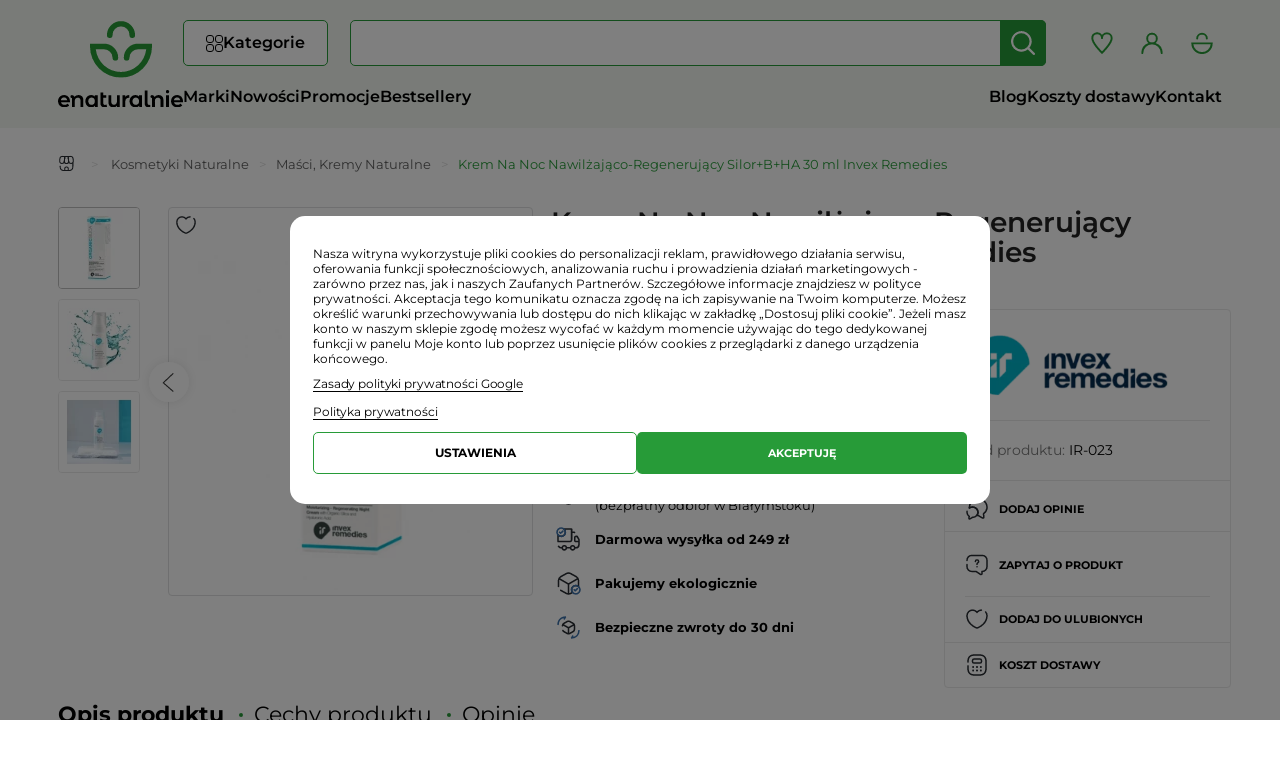

--- FILE ---
content_type: text/html; charset=utf-8
request_url: https://enaturalnie.pl/krem-na-noc-nawilzajaco-regenerujacy-silor-b-ha-30-ml-invex-remedies_2035.html
body_size: 37733
content:
<!DOCTYPE html>
<html lang="pl">
	    	<head>
        <link rel="preconnect" href="https://fonts.googleapis.com">
        <link rel="preconnect" href="https://fonts.gstatic.com">
        <link rel="preconnect" href="https://connect.facebook.net">
        <link rel="preconnect" href="https://googleads.g.doubleclick.net">
        <link rel="preconnect" href="https://www.googletagmanager.com">
        <link rel="preconnect" href="https://cdn.luigisbox.tech">
        <link rel="dns-prefetch" href="https://sslwidget.criteo.com">
        <link rel="dns-prefetch" href="https://d3bo67muzbfgtl.cloudfront.net">
        <link rel="dns-prefetch" href="https://www.clarity.ms">
        <link rel="dns-prefetch" href="https://gum.criteo.com">
													<link rel="preload" href="https://enaturalnie.pl/themes/leo_fresh_store/cache/v_4167_824e65e85520e02869e04f187b0f8712_all.css"   as="style"/>
															<link rel="preload" href="https://enaturalnie.pl/themes/leo_fresh_store/cache/v_4167_56919dd98871ed2562bfb3e34ee5e891_print.css"   as="style"/>
																						<link rel="preload" href="https://enaturalnie.pl/themes/leo_fresh_store/cache/v_4032_090a9bc9f8ea84515d243b9c45ca369f.js"   as="script"/>
											
		<link rel="preload" href="/themes/leo_fresh_store/fonts/fontawesome-free/webfonts/fa-solid-900.woff2" as="font" crossorigin="anonymous">

		<style>
			
			@font-face {font-display: swap;font-family: "Roboto";font-style: normal;font-weight: 300;src: url("/themes/leo_fresh_store/fonts/roboto-v47-latin_latin-ext-300.woff2") format("woff2");}
			@font-face {font-display: swap;font-family: "Roboto";font-style: normal;font-weight: 400;src: url("/themes/leo_fresh_store/fonts/roboto-v47-latin_latin-ext-regular.woff2") format("woff2");}
			@font-face {font-display: swap;font-family: "Roboto";font-style: normal;font-weight: 700;src: url("/themes/leo_fresh_store/fonts/roboto-v47-latin_latin-ext-700.woff2") format("woff2");}
			@font-face {font-display: swap;font-family: "Montserrat";font-style: normal;font-weight: 400;src: url("/themes/leo_fresh_store/fonts/montserrat-v29-latin_latin-ext-regular.woff2") format("woff2");}
			@font-face {font-display: swap;font-family: "Montserrat";font-style: normal;font-weight: 600;src: url("/themes/leo_fresh_store/fonts/montserrat-v29-latin_latin-ext-600.woff2") format("woff2");}
			@font-face {font-display: swap;font-family: "Montserrat";font-style: normal;font-weight: 700;src: url("/themes/leo_fresh_store/fonts/montserrat-v29-latin_latin-ext-700.woff2") format("woff2");}
			
		</style>

		<meta charset="utf-8" />
		<title>Krem Na Noc Nawilżająco-Regenerujący Silor+B+HA 30 ml Invex Remedies - Sklep internetowy Enaturalnie.pl</title>
					<meta name="description" content="KREM NA NOC Z KWASEM HIALURONOWYM 30 ml INVEX REMEDIES" />
									<meta name="robots" content="index,follow" />
				<meta name="viewport" content="width=device-width, initial-scale=1.0">
		<meta name="apple-mobile-web-app-capable" content="yes" />
		<link rel="icon" type="image/vnd.microsoft.icon" href="/img/favicon.ico?1749455823" />
		<link rel="shortcut icon" type="image/x-icon" href="/img/favicon.ico?1749455823" />
									<link rel="stylesheet" href="https://enaturalnie.pl/themes/leo_fresh_store/cache/v_4167_824e65e85520e02869e04f187b0f8712_all.css" type="text/css" media="all" />
							<link rel="stylesheet" href="https://enaturalnie.pl/themes/leo_fresh_store/cache/v_4167_56919dd98871ed2562bfb3e34ee5e891_print.css" type="text/css" media="print" />
							    <script id='lgcookieslaw_script_gtm'>
        window.dataLayer = window.dataLayer || [];
        function gtag(){
            dataLayer.push(arguments);
        }
        gtag('consent', 'default', {
            'ad_storage': 'denied',
            'ad_user_data': 'denied',
            'ad_personalization': 'denied',
            'analytics_storage': 'denied',
            'personalization_storage': 'denied',
            'security_storage': 'granted',
            'functionality_storage': 'denied',
            'wait_for_update': 2000
        });
            </script>

    <script id='lgcookieslaw_script_ms'>
        window.uetq = window.uetq || [];

        window.uetq.push('consent', 'default', {
            'ad_storage': 'denied',
        });
    </script>

					<script type="text/javascript">
var FancyboxI18nClose = 'Zamknij';
var FancyboxI18nNext = 'Następny';
var FancyboxI18nPrev = 'Poprzedni';
var PS_CATALOG_MODE = false;
var added_to_wishlist = 'Dodano do ulubionych';
var ajaxsearch = true;
var allowBuyWhenOutOfStock = false;
var askforprice_url = 'https://enaturalnie.pl/module/pmaskforprice/send';
var attribute_anchor_separator = '-';
var attributesCombinations = [];
var availableLaterValue = '';
var availableNowValue = '';
var baseDir = 'https://enaturalnie.pl/';
var baseUri = 'https://enaturalnie.pl/';
var confirm_report_message = 'Czy na pewno chcesz zgłosić ten komentarz?';
var contentOnly = false;
var currency = {"id":3,"name":"Z\u0142oty","iso_code":"PLN","iso_code_num":"985","sign":"z\u0142","blank":"1","conversion_rate":"1.000000","deleted":"0","format":"2","decimals":"1","active":"1","prefix":"","suffix":" z\u0142","id_shop_list":null,"force_id":false};
var currencyBlank = 1;
var currencyFormat = 2;
var currencyRate = 1;
var currencySign = 'zł';
var currentDate = '2026-01-22 02:06:53';
var customerGroupWithoutTax = false;
var customizationFields = false;
var customizationId = null;
var default_eco_tax = 0;
var displayList = false;
var displayPrice = 0;
var doesntExist = 'Produkt nie jest dostępny w wybranym modelu. Proszę wybrać inny.';
var doesntExistNoMore = 'Towar chwilowo niedostępny. Czekamy na dostawę.';
var doesntExistNoMoreBut = 'w tej opcji ale jest dostępny jako';
var ecotaxTax_rate = 0;
var fieldRequired = 'Wypełnij proszę wszystkie wymagane pola, potem zapisz zmiany.';
var groupReduction = 0;
var idDefaultImage = 14589;
var id_lang = 8;
var id_product = 2035;
var img_prod_dir = 'https://enaturalnie.pl/img/p/';
var img_ps_dir = 'https://enaturalnie.pl/img/';
var instantsearch = false;
var isGuest = 0;
var isLogged = 0;
var isMobile = false;
var jqZoomEnabled = false;
var loggin_required = 'Musisz się zalogować, aby zarządzać ulubionymi produktami.';
var mailalerts_already = 'Masz już powiadomienie dla tego produktu';
var mailalerts_invalid = 'Twój adres jest niepoprawny.';
var mailalerts_placeholder = 'twój@email.com';
var mailalerts_registered = 'Wniosek o powiadomienie zatwierdzony';
var mailalerts_url_add = 'https://enaturalnie.pl/module/mailalerts/actions?process=add';
var mailalerts_url_check = 'https://enaturalnie.pl/module/mailalerts/actions?process=check';
var maxQuantityToAllowDisplayOfLastQuantityMessage = 0;
var minimalQuantity = 1;
var moderation_active = true;
var mywishlist_url = 'https://enaturalnie.pl/module/blockwishlist/mywishlist';
var noTaxForThisProduct = false;
var oosHookJsCodeFunctions = [];
var page_name = 'product';
var priceDisplayMethod = 0;
var priceDisplayPrecision = 2;
var productAvailableForOrder = true;
var productBasePriceTaxExcl = 74.796748;
var productBasePriceTaxExcluded = 74.796748;
var productBasePriceTaxIncl = 92;
var productHasAttributes = false;
var productPrice = 81.49;
var productPriceTaxExcluded = 74.796748;
var productPriceTaxIncluded = 92;
var productPriceWithoutReduction = 92;
var productReference = 'IR-023';
var productShowPrice = true;
var productUnitPriceRatio = 0;
var product_fileButtonHtml = 'Wybierz z menu Plik';
var product_fileDefaultHtml = 'Nie wybrano pliku';
var product_specific_price = {"id_specific_price":"5213","id_specific_price_rule":"0","id_cart":"0","id_product":"2035","id_shop":"0","id_shop_group":"0","id_currency":"0","id_country":"0","id_group":"0","id_customer":"0","id_product_attribute":"0","price":"-1.000000","from_quantity":"1","reduction":"10.510000","reduction_tax":"1","reduction_type":"amount","from":"0000-00-00 00:00:00","to":"0000-00-00 00:00:00","score":"32"};
var productcomment_added = 'Twój komentarz został dodany!';
var productcomment_added_moderation = 'Twój komentarz został dodany i będzie wyświetlony po akceptacji moderatora.';
var productcomment_ok = 'Tak';
var productcomment_title = 'Nowy komentarz';
var productcomments_controller_url = 'https://enaturalnie.pl/module/productcomments/default';
var productcomments_url_rewrite = true;
var quantitiesDisplayAllowed = false;
var quantityAvailable = 0;
var quickView = false;
var reduction_percent = 0;
var reduction_price = 10.51;
var roundMode = 2;
var secure_key = '0f4d14cd03087f8d5db41364b36b9583';
var specific_currency = false;
var specific_price = -1;
var static_token = '827d16371702da86957e2bbc15a7b747';
var stock_management = 1;
var taxRate = 23;
var token = '827d16371702da86957e2bbc15a7b747';
var uploading_in_progress = 'Przesyłanie w toku, proszę czekać ...';
var usingSecureMode = true;
var wishlistProductsIds = false;
</script>

							<script src="https://enaturalnie.pl/themes/leo_fresh_store/cache/v_4032_090a9bc9f8ea84515d243b9c45ca369f.js"></script>
					<script type="text/javascript">
    var lgcookieslaw_consent_mode = 1;
    var lgcookieslaw_ms_consent_mode = 1;
    var lgcookieslaw_banner_url_ajax_controller = "https://enaturalnie.pl/module/lgcookieslaw/ajax";     var lgcookieslaw_cookie_values = null;     var lgcookieslaw_saved_preferences = 0;
    var lgcookieslaw_ajax_calls_token = "b094a2a5e38c88db063ab1f1326f50ad";
    var lgcookieslaw_reload = 1;
    var lgcookieslaw_block_navigation = 1;
    var lgcookieslaw_banner_position = 2;
    var lgcookieslaw_show_fixed_button = 0;
    var lgcookieslaw_save_user_consent = 0;
    var lgcookieslaw_reject_cookies_when_closing_banner = 0;
    var lgcookieslaw_id_banner = "68501a3bccfdf";
</script>

 
<script type='text/javascript'>
	
</script>
<!-- canonical -->

            <link rel="canonical" href="https://enaturalnie.pl/krem-na-noc-nawilzajaco-regenerujacy-silor-b-ha-30-ml-invex-remedies_2035.html" />
    


<!-- /canonical -->
<script> 
    var query= location.hash;
    document.cookie="PAGE_ACT=" + query;
    $(document).ready(function(){
        var disabled = $( "#pagination_next" ).hasClass( "disabled" );        
        var valorDisabled = getCookie('disabled');
        
        $.ajax({
            url: baseUri+"/modules/canonicalseo/ajax/ajax.php",
            data: { disabled: disabled }, // Setting the data attribute of ajax with file_data
            type: 'post',
            success: function(resp) {
                if (valorDisabled != resp) {
                    document.cookie="disabled="+resp;
                    //location.reload();
                };
            },
            error: function(){
                alert('ERROR');
            }
        });

        if(disabled == true || disabled == "true"){
            document.cookie="disabled=SI";
        }else{
            document.cookie="disabled=NO";
        }
        function getCookie(name) {
            function escape(s) { return s.replace(/([.*+?\^${}()|\[\]\/\\])/g, '\\$1'); };
            var match = document.cookie.match(RegExp('(?:^|;\\s*)' + escape(name) + '=([^;]*)'));
            return match ? match[1] : null;
        }
    });

</script>












	<!-- ld+json snippets mod -->
<script type="application/ld+json">
{"@context":"http:\/\/schema.org\/","@type":"Product","@id":"https:\/\/enaturalnie.pl\/krem-na-noc-nawilzajaco-regenerujacy-silor-b-ha-30-ml-invex-remedies_2035.html","name":"Krem Na Noc Nawilżająco-Regenerujący Silor+B+HA 30 ml Invex Remedies","itemCondition":"http:\/\/schema.org\/NewCondition","image":"http:\/\/enaturalnie.pl\/14589-home_default\/krem-na-noc-nawilzajaco-regenerujacy-silor-b-ha-30-ml-invex-remedies.webp","description":"KREM NA NOC Z KWASEM HIALURONOWYM 30 ml INVEX REMEDIES","mpn":"PL2035","gtin13":"5902768409277","brand":{"@type":"Thing","name":"Invex Remedies"},"category":"Maści, Kremy Naturalne","offers":[{"@type":"Offer","@id":"https:\/\/enaturalnie.pl\/krem-na-noc-nawilzajaco-regenerujacy-silor-b-ha-30-ml-invex-remedies_2035.html","availability":"http:\/\/schema.org\/InStock","priceCurrency":"PLN","price":"81.49","image":"http:\/\/enaturalnie.pl\/14589-home_default\/krem-na-noc-nawilzajaco-regenerujacy-silor-b-ha-30-ml-invex-remedies.webp","url":"https:\/\/enaturalnie.pl\/krem-na-noc-nawilzajaco-regenerujacy-silor-b-ha-30-ml-invex-remedies_2035.html","gtin13":"5902768409277","mpn":"PL2035","seller":{"@type":"Organization","name":"Sklep internetowy Enaturalnie.pl"}}]}
</script>
<script type="application/ld+json">
{"@context":"http:\/\/schema.org","@type":"BreadcrumbList","itemListOrder":"Descending","numberOfItems":3,"itemListElement":[{"@type":"ListItem","position":1,"item":{"id":"https:\/\/enaturalnie.pl\/kosmetyki-naturalne_16","name":"Kosmetyki Naturalne"}},{"@type":"ListItem","position":2,"item":{"id":"https:\/\/enaturalnie.pl\/masci-kremy-naturalne_51","name":"Maści, Kremy Naturalne"}},{"@type":"ListItem","position":3,"item":{"id":"https:\/\/enaturalnie.pl\/krem-na-noc-nawilzajaco-regenerujacy-silor-b-ha-30-ml-invex-remedies_2035.html","name":"Krem Na Noc Nawilżająco-Regenerujący Silor+B+HA 30 ml Invex Remedies"}}]}
</script>

<!-- /ld+json snippets -->
<script>

(function (w,d,dn,t){w[dn]=w[dn]||[];w[dn].push({eventType:'init',value:t,dc:''});
    var f=d.getElementsByTagName('script')[0],c=d.createElement('script');c.async=true;
    c.src='https://tags.creativecdn.com/uY0uOOsXp8nkOx4sMcHq.js';
    f.parentNode.insertBefore(c,f);})(window,document,'rtbhEvents','uY0uOOsXp8nkOx4sMcHq');

</script>

    <meta id="js-rcpgtm-tracking-config" data-tracking-data="%7B%22bing%22%3A%7B%22tracking_id%22%3A%22343043115%22%2C%22feed%22%3A%7B%22id_product_prefix%22%3A%22%22%2C%22id_product_source_key%22%3A%22id_product%22%2C%22id_variant_prefix%22%3A%22%22%2C%22id_variant_source_key%22%3A%22id_attribute%22%7D%7D%2C%22context%22%3A%7B%22browser%22%3A%7B%22device_type%22%3A1%7D%2C%22localization%22%3A%7B%22id_country%22%3A14%2C%22country_code%22%3A%22PL%22%2C%22id_currency%22%3A3%2C%22currency_code%22%3A%22PLN%22%2C%22id_lang%22%3A8%2C%22lang_code%22%3A%22pl%22%7D%2C%22page%22%3A%7B%22controller_name%22%3A%22product%22%2C%22products_per_page%22%3A24%2C%22category%22%3A%5B%5D%2C%22search_term%22%3A%22%22%7D%2C%22shop%22%3A%7B%22id_shop%22%3A1%2C%22shop_name%22%3A%22Sklep%20internetowy%20Enaturalnie.pl%22%2C%22base_dir%22%3A%22https%3A%2F%2Fenaturalnie.pl%2F%22%7D%2C%22tracking_module%22%3A%7B%22module_name%22%3A%22rcpgtagmanager%22%2C%22checkout_module%22%3A%7B%22module%22%3A%22default%22%2C%22controller%22%3A%22orderopc%22%7D%2C%22service_version%22%3A%2216%22%2C%22token%22%3A%2284a602c33c16e52552871c62722238a2%22%7D%2C%22user%22%3A%5B%5D%7D%2C%22criteo%22%3A%7B%22tracking_id%22%3A%22%22%2C%22feed%22%3A%7B%22id_product_prefix%22%3A%22%22%2C%22id_product_source_key%22%3A%22id_product%22%2C%22id_variant_prefix%22%3A%22%22%2C%22id_variant_source_key%22%3A%22id_attribute%22%7D%7D%2C%22facebook%22%3A%7B%22tracking_id%22%3A%22219021969444240%22%2C%22feed%22%3A%7B%22id_product_prefix%22%3A%22%22%2C%22id_product_source_key%22%3A%22id_product%22%2C%22id_variant_prefix%22%3A%22%22%2C%22id_variant_source_key%22%3A%22id_attribute%22%7D%7D%2C%22ga4%22%3A%7B%22tracking_id%22%3A%22G-BG5SZ1G7TE%22%2C%22is_data_import%22%3Atrue%7D%2C%22gads%22%3A%7B%22tracking_id%22%3A%22971338992%22%2C%22merchant_id%22%3A%22100753873%22%2C%22conversion_labels%22%3A%7B%22create_account%22%3A%22UiFWCMrYyO8YEPDplc8D%22%2C%22product_view%22%3A%225yN6CPeWue4YEPDplc8D%22%2C%22add_to_cart%22%3A%22O1sxCMuete4YEPDplc8D%22%2C%22begin_checkout%22%3A%22qJWQCJW-su4YEPDplc8D%22%2C%22purchase%22%3A%22b3TfCPLYxM4YEPDplc8D%22%7D%7D%2C%22gfeeds%22%3A%7B%22retail%22%3A%7B%22is_enabled%22%3Atrue%2C%22id_product_prefix%22%3A%22%22%2C%22id_product_source_key%22%3A%22id_product%22%2C%22id_variant_prefix%22%3A%22%22%2C%22id_variant_source_key%22%3A%22id_attribute%22%7D%2C%22custom%22%3A%7B%22is_enabled%22%3Afalse%2C%22id_product_prefix%22%3A%22%22%2C%22id_product_source_key%22%3A%22id_product%22%2C%22id_variant_prefix%22%3A%22%22%2C%22id_variant_source_key%22%3A%22id_attribute%22%2C%22is_id2%22%3Afalse%7D%7D%2C%22gtm%22%3A%7B%22tracking_id%22%3A%22GTM-5PR9SJ3%22%2C%22is_disable_tracking%22%3Afalse%2C%22server_url%22%3A%22%22%7D%2C%22gua%22%3A%7B%22tracking_id%22%3A%22%22%2C%22site_speed_sample_rate%22%3A1%2C%22is_data_import%22%3Afalse%2C%22is_anonymize_ip%22%3Afalse%2C%22is_user_id%22%3Afalse%2C%22is_link_attribution%22%3Afalse%2C%22cross_domain_list%22%3A%5B%22%22%5D%2C%22dimensions%22%3A%7B%22ecomm_prodid%22%3A1%2C%22ecomm_pagetype%22%3A2%2C%22ecomm_totalvalue%22%3A3%2C%22dynx_itemid%22%3A4%2C%22dynx_itemid2%22%3A5%2C%22dynx_pagetype%22%3A6%2C%22dynx_totalvalue%22%3A7%7D%7D%2C%22optimize%22%3A%7B%22tracking_id%22%3A%22%22%2C%22is_async%22%3Afalse%2C%22hiding_class_name%22%3A%22optimize-loading%22%2C%22hiding_timeout%22%3A3000%7D%2C%22pinterest%22%3A%7B%22tracking_id%22%3A%22%22%2C%22feed%22%3A%7B%22id_product_prefix%22%3A%22%22%2C%22id_product_source_key%22%3A%22id_product%22%2C%22id_variant_prefix%22%3A%22%22%2C%22id_variant_source_key%22%3A%22id_attribute%22%7D%7D%2C%22tiktok%22%3A%7B%22tracking_id%22%3A%22CJ90VABC77U5K7SP9LSG%22%2C%22feed%22%3A%7B%22id_product_prefix%22%3A%22%22%2C%22id_product_source_key%22%3A%22id_product%22%2C%22id_variant_prefix%22%3A%22%22%2C%22id_variant_source_key%22%3A%22id_attribute%22%7D%7D%2C%22twitter%22%3A%7B%22tracking_id%22%3A%22%22%2C%22events%22%3A%7B%22add_to_cart_id%22%3A%22%22%2C%22payment_info_id%22%3A%22%22%2C%22checkout_initiated_id%22%3A%22%22%2C%22product_view_id%22%3A%22%22%2C%22lead_id%22%3A%22%22%2C%22purchase_id%22%3A%22%22%2C%22search_id%22%3A%22%22%7D%2C%22feed%22%3A%7B%22id_product_prefix%22%3A%22%22%2C%22id_product_source_key%22%3A%22id_product%22%2C%22id_variant_prefix%22%3A%22%22%2C%22id_variant_source_key%22%3A%22id_attribute%22%7D%7D%7D">
    <script>
      if(typeof initRCPGTagManagerTracking === 'function') initRCPGTagManagerTracking()
    </script>
<script>
    var x13pricehistory_ajax_url = 'https://enaturalnie.pl/module/x13pricehistory/ajax';
    var x13pricehistory_ajax_token = '827d16371702da86957e2bbc15a7b747';
</script>

<script>window._edrone = window._edrone || {}; _edrone.app_id="65f175d43e994";(function(srcjs) {
  _edrone.platform = "prestashop"
  _edrone.action_type = "other"
  window._edrone_send_handler = function() {
    _edrone.first_run = false;
    var request = new XMLHttpRequest();
    var url = _edrone.edrone_ajax_shop_url ? _edrone.edrone_ajax_shop_url : window.location.origin
    var category_id = null;
    if (document.querySelector("body#category")) {
      document.querySelector("body#category").classList.forEach(c => {
        let re = /(category-id-)\d+/g;
        if (c.match(re)) {
          category_id = parseInt(c.split("category-id-")[1]);
        }
      });
    }
    request.open('GET', url + '/index.php?fc=module&module=edrone&controller=edroneUserSessionData&id_category=' + category_id, true);
    request.onreadystatechange = function() {
      if (this.readyState === 4) {
        if (this.status >= 200 && this.status < 400) {
          var data = JSON.parse(this.responseText);
          window._edrone.app_id = data.app_id;
          window._edrone.email = data.email;
          window._edrone.first_name = data.first_name;
          window._edrone.last_name = data.last_name;
          window._edrone.country = data.country;
          window._edrone.version = data.version;
          window._edrone.platform_version = data.platform_version;
          window._edrone.shop_lang = data.shop_lang;
          window._edrone.init();
        }
      }
    };
    request.send();
    request = null;
  }
  var doc = document.createElement("script");
  doc.type = "text/javascript";
  doc.async = true;
  doc.src = ("https:" == document.location.protocol ? "https:" : "http:") + srcjs;
  var s = document.getElementsByTagName("script")[0];
  s.parentNode.insertBefore(doc, s);
})("//d3bo67muzbfgtl.cloudfront.net/edrone_2_0.js");
</script><script type="text/javascript">_edrone.product_titles="Krem+Na+Noc+Nawil%C5%BCaj%C4%85co-Regeneruj%C4%85cy+Silor%2BB%2BHA+30+ml+Invex+Remedies"</script>
<script type="text/javascript">_edrone.product_images="http%3A%2F%2Fenaturalnie.pl%2Fimg%2Fp%2F1%2F4%2F5%2F8%2F9%2F14589.jpg"</script>
<script type="text/javascript">_edrone.product_images="http%3A%2F%2Fenaturalnie.pl%2Fimg%2Fp%2F1%2F4%2F5%2F8%2F9%2F14589.jpg"</script>
<script type="text/javascript">_edrone.product_ids="2035"</script>
<script type="text/javascript">_edrone.product_skus="IR-023"</script>
<script type="text/javascript">_edrone.product_category_ids="2~16~51"</script>
<script type="text/javascript">_edrone.product_category_names="Home%7EKosmetyki+Naturalne%7EMa%C5%9Bci%2C+Kremy+Naturalne"</script>
<script type="text/javascript">_edrone.product_urls="http%3A%2F%2Fenaturalnie.pl%2Fkrem-na-noc-nawilzajaco-regenerujacy-silor-b-ha-30-ml-invex-remedies_2035.html"</script>
<script type="text/javascript">_edrone.action_type="product_view"</script>
<script>if (typeof(ajaxCart) === "object") {
  ajaxCart.newAdd = ajaxCart.add;
  ajaxCart.add = function(idProduct, idCombination, addedFromProductPage, callerElement, quantity, whishlist) {
    $("body").ajaxComplete(function(e, xhr, options) {
      var url = _edrone.edrone_ajax_shop_url ? _edrone.edrone_ajax_shop_url : window.location.origin
      $(e.currentTarget).unbind("ajaxComplete");
      $.ajax({
        url: url + "/index.php?fc=module&module=edrone&controller=edroneAddToCartAjax",
        dataType: "json"
      }).done(function(data) {
        try {
          _edrone.action_type = data.action_type
          _edrone.product_category_ids = data.product_category_ids
          _edrone.product_category_names = data.product_category_names
          _edrone.product_ids = data.product_ids
          _edrone.product_images = data.product_images
          _edrone.product_skus = data.product_skus
          _edrone.product_titles = data.product_titles
          _edrone.init();
        } catch (e) {
          console.log("Failed to get product data.")
        }
      })
    })
    ajaxCart.newAdd(idProduct, idCombination, addedFromProductPage, callerElement, quantity, whishlist);
  }
}
</script>
											                
				                
										<style>
		.HOOK_EXTRA_LEFT #newsletter_block{
				display:none !important;
		}
		@media (max-width: 991px){
			#left_column #newsletter_block{
				display: none !important;
			}
		}
	</style>
				<script>
		setTimeout(function () {
			var script = document.createElement("script");
			script.src = "https://scripts.luigisbox.tech/LBX-323325.js";
			script.async = true;
			document.body.appendChild(script);
		}, 500);
		</script>
			</head>


	<body id="product" class="product product-2035 product-krem-na-noc-nawilzajaco-regenerujacy-silor-b-ha-30-ml-invex-remedies category-51 category-masci-kremy-naturalne hide-left-column hide-right-column lang_pl  fullwidth keep-header header-classic">

			
	
					<section id="page" data-column="col-xs-6 col-sm-4 col-md-4 col-lg-3" data-type="grid">

			<!-- Header -->
						<header id="header" class="header-center">
				<section class="header-container">
					<div id="header-main" class="header-left">
						<div class="container">

								<div class="header-row">

									<div class="navbar-header" id="cavas_menu">
										<button type="button" class="navbar-toggle btn-outline-inverse" data-toggle="collapse" data-target=".navbar-ex1-collapse">
											<svg xmlns="http://www.w3.org/2000/svg" width="34" height="33" viewBox="0 0 34 33">
												<g transform="translate(-1865 -331)">
													<rect width="34" height="33" transform="translate(1865 331)" fill="none"/>
													<g>
														<rect width="19" height="2" rx="1" transform="translate(1872 341)" fill="#323031"/>
														<rect width="19" height="2" rx="1" transform="translate(1872 346)" fill="#323031"/>
														<rect width="19" height="2" rx="1" transform="translate(1872 351)" fill="#323031"/>
													</g>
												</g>
											</svg>
										</button>
									</div>

																			<div id="header_logo">
											<a href="https://enaturalnie.pl/" title="Sklep ekologiczny ze zdrową żywnością, żywność i produkty ekologiczne - sklep internetowy Enaturalnie.pl">
												<img class="logo logo-a img-responsive" src="/themes/leo_fresh_store/img/logo-a.svg" alt="Sklep ekologiczny ze zdrową żywnością, żywność i produkty ekologiczne - sklep internetowy Enaturalnie.pl" width="62" height="56"/>
												<img class="logo logo-b img-responsive" src="/themes/leo_fresh_store/img/logo-b.svg" alt="Sklep ekologiczny ze zdrową żywnością, żywność i produkty ekologiczne - sklep internetowy Enaturalnie.pl" width="125" height="17"/>
											</a>
										</div>
																		<div id="header_content">

																																		<div id="topbar">
													<div class="container">
														<div class="inner">
															<nav> 
            <div class="megamenu row" 
                    >
            
                                                                                    <div class="widget col-lg-12 col-md-6 col-sm-6 col-xs-6 col-sp-12"
                            >
                                                                                                <div id="leo-megamenu" class="clearfix">
    <nav class="sf-contener leo-megamenu">
        <div role="navigation">
            <div id="leo-top-menu" class="collapse navbar-collapse navbar-ex1-collapse">
                <ul class="nav navbar-nav megamenu"><li class="parent dropdown fixed-submenu menu-counter-1 " ><a class="dropdown-toggle has-category" data-toggle="dropdown" href="#" target="_self"><span class="menu-title">Kategorie</span><b class="caret"></b></a><div class="dropdown-menu level1"  ><div class="dropdown-menu-inner"><div class="row"><div class="col-sm-12 mega-col" data-colwidth="12" data-type="menu" ><div class="inner"><ul><li class=" full-width " >
			<a href="#" target="_self" class="has-subhtml"></a><div class="menu-content"><div class="custom-categories-menu"><ul><li class="has-sublinks"><div class="has-sublinks-containter"><a href="https://enaturalnie.pl/suplementy-diety_19" title="Suplementy Diety"><img src= "https://enaturalnie.pl/img/c/19-0_menu.svg" width="22" height="22" loading="lazy">Suplementy Diety</a><span class="show_more"></span></div><ul><li><a href="https://enaturalnie.pl/kolagen_153" title="Kolagen">Kolagen</a></li><li><a href="https://enaturalnie.pl/omega-3_346" title="Omega-3">Omega-3</a></li><li class="has-sublinks"><div class="has-sublinks-containter"><a href="https://enaturalnie.pl/na-odchudzanie_74" title="na Odchudzanie">na Odchudzanie</a><span class="show_more"></span></div><ul><li><a href="https://enaturalnie.pl/acai_146" title="Acai">Acai</a></li><li><a href="https://enaturalnie.pl/pokrzywa-indyjska-forskolina_49" title="Pokrzywa Indyjska (Forskolina)">Pokrzywa Indyjska (Forskolina)</a></li><li><a href="https://enaturalnie.pl/mlody-jeczmien-green-magma_23" title="Młody Jęczmień (Green Magma)">Młody Jęczmień (Green Magma)</a></li><li><a href="https://enaturalnie.pl/piperyna-bioperine_53" title="Piperyna (Bioperine)">Piperyna (Bioperine)</a></li><li><a href="https://enaturalnie.pl/curcumin-kurkumina_147" title="Curcumin (Kurkumina)">Curcumin (Kurkumina)</a></li><li><a href="https://enaturalnie.pl/garcinia-cambogia_148" title="Garcinia cambogia">Garcinia cambogia</a></li><li><a href="https://enaturalnie.pl/moringa-oleifera_171" title="Moringa oleifera">Moringa oleifera</a></li><li><a href="https://enaturalnie.pl/zielona-kawa_151" title="Zielona kawa">Zielona kawa</a></li><li><a href="https://enaturalnie.pl/ketony_306" title="Ketony">Ketony</a></li><li><a href="https://enaturalnie.pl/pozostale_150" title="Pozostałe">Pozostałe</a></li></ul></li><li class="has-sublinks"><div class="has-sublinks-containter"><a href="https://enaturalnie.pl/witaminy-i-mineraly_50" title="Witaminy i Minerały">Witaminy i Minerały</a><span class="show_more"></span></div><ul><li><a href="https://enaturalnie.pl/acerola_157" title="Acerola">Acerola</a></li><li><a href="https://enaturalnie.pl/bor_267" title="Bor">Bor</a></li><li><a href="https://enaturalnie.pl/chrom_251" title="Chrom">Chrom</a></li><li><a href="https://enaturalnie.pl/cynk_159" title="Cynk">Cynk</a></li><li><a href="https://enaturalnie.pl/jod-kelp_201" title="Jod (Kelp)">Jod (Kelp)</a></li><li><a href="https://enaturalnie.pl/pestki-moreli-b17_170" title="Pestki moreli B17">Pestki moreli B17</a></li><li><a href="https://enaturalnie.pl/krzem-krzemionka_185" title="Krzem (krzemionka)">Krzem (krzemionka)</a></li><li><a href="https://enaturalnie.pl/koenzym-q10_161" title="Koenzym Q10">Koenzym Q10</a></li><li><a href="https://enaturalnie.pl/potas_160" title="Potas">Potas</a></li><li><a href="https://enaturalnie.pl/lit_252" title="Lit">Lit</a></li><li><a href="https://enaturalnie.pl/liposomalne_103" title="Liposomalne">Liposomalne</a></li><li><a href="https://enaturalnie.pl/magnez_163" title="Magnez">Magnez</a></li><li><a href="https://enaturalnie.pl/msm-siarka-organiczna_154" title="MSM (Siarka organiczna)">MSM (Siarka organiczna)</a></li><li><a href="https://enaturalnie.pl/witaminy-adek_348" title="Witaminy ADEK">Witaminy ADEK</a></li><li><a href="https://enaturalnie.pl/witamina-a-beta-karoten_200" title="Witamina A (Beta Karoten)">Witamina A (Beta Karoten)</a></li><li class="has-sublinks"><div class="has-sublinks-containter"><a href="https://enaturalnie.pl/witamina-b_158" title="Witamina B">Witamina B</a><span class="show_more"></span></div><ul><li><a href="https://enaturalnie.pl/witamina-b1_239" title="Witamina B1 (Tiamina)">Witamina B1 (Tiamina)</a></li><li><a href="https://enaturalnie.pl/witamina-b2_240" title="Witamina B2 (Ryboflawina)">Witamina B2 (Ryboflawina)</a></li><li><a href="https://enaturalnie.pl/witamina-b3_241" title="Witamina B3 (Niacyna)">Witamina B3 (Niacyna)</a></li><li><a href="https://enaturalnie.pl/witamina-b4_242" title="Witamina B4 (Cholina)">Witamina B4 (Cholina)</a></li><li><a href="https://enaturalnie.pl/witamina-b5_243" title="Witamina B5 (Kwas pantotenowy)">Witamina B5 (Kwas pantotenowy)</a></li><li><a href="https://enaturalnie.pl/witamina-b6_244" title="Witamina B6 (Pirydoksyna)">Witamina B6 (Pirydoksyna)</a></li><li><a href="https://enaturalnie.pl/witamina-b7_247" title="Witamina B7 (Biotyna)">Witamina B7 (Biotyna)</a></li><li><a href="https://enaturalnie.pl/witamina-b9_248" title="Witamina B9 (Kwas foliowy)">Witamina B9 (Kwas foliowy)</a></li><li><a href="https://enaturalnie.pl/witamina-b12_245" title="Witamina B12 (Metylokobalamina)">Witamina B12 (Metylokobalamina)</a></li><li><a href="https://enaturalnie.pl/witamina-b-complex_246" title="Witamina B Complex">Witamina B Complex</a></li></ul></li><li><a href="https://enaturalnie.pl/witamina-c_165" title="Witamina C">Witamina C</a></li><li><a href="https://enaturalnie.pl/witamina-e_167" title="Witamina E">Witamina E</a></li><li><a href="https://enaturalnie.pl/witamina-k2-d3_166" title="Witamina K2 D3">Witamina K2 D3</a></li><li><a href="https://enaturalnie.pl/selen_182" title="Selen">Selen</a></li><li><a href="https://enaturalnie.pl/wapn_152" title="Wapń">Wapń</a></li><li><a href="https://enaturalnie.pl/zelazo_202" title="Żelazo">Żelazo</a></li><li><a href="https://enaturalnie.pl/kompleks-witamin-i-mineralow_199" title="Kompleks witamin i minerałów">Kompleks witamin i minerałów</a></li><li><a href="https://enaturalnie.pl/pozostale_169" title="Pozostałe">Pozostałe</a></li></ul></li><li><a href="https://enaturalnie.pl/na-odpornosc_77" title="na Odporność">na Odporność</a></li><li class="has-sublinks"><div class="has-sublinks-containter"><a href="https://enaturalnie.pl/na-metabolizm-i-cukier_385" title="na Metabolizm i Cukier">na Metabolizm i Cukier</a><span class="show_more"></span></div><ul><li><a href="https://enaturalnie.pl/berberyna_386" title="Berberyna">Berberyna</a></li><li><a href="https://enaturalnie.pl/chrom_388" title="Chrom">Chrom</a></li><li><a href="https://enaturalnie.pl/kwas-alfa-liponowy-ala_387" title="Kwas alfa-liponowy (ALA)">Kwas alfa-liponowy (ALA)</a></li><li><a href="https://enaturalnie.pl/inozytol_389" title="Inozytol">Inozytol</a></li><li><a href="https://enaturalnie.pl/cynamon_390" title="Cynamon">Cynamon</a></li><li><a href="https://enaturalnie.pl/kompleks-metaboliczny_392" title="Kompleks metaboliczny">Kompleks metaboliczny</a></li><li><a href="https://enaturalnie.pl/pozostale_391" title="Pozostałe">Pozostałe</a></li></ul></li><li class="has-sublinks"><div class="has-sublinks-containter"><a href="https://enaturalnie.pl/na-trawienie_102" title="na Trawienie">na Trawienie</a><span class="show_more"></span></div><ul><li class="has-sublinks"><div class="has-sublinks-containter"><a href="https://enaturalnie.pl/blonnik_75" title="Błonnik">Błonnik</a><span class="show_more"></span></div><ul><li><a href="https://enaturalnie.pl/blonnik-aroniowy_139" title="Błonnik aroniowy">Błonnik aroniowy</a></li><li><a href="https://enaturalnie.pl/blonnik-jablkowy_140" title="Błonnik jabłkowy">Błonnik jabłkowy</a></li><li><a href="https://enaturalnie.pl/blonnik-witalny_141" title="Błonnik witalny">Błonnik witalny</a></li><li><a href="https://enaturalnie.pl/pozostale_142" title="Pozostałe">Pozostałe</a></li></ul></li><li><a href="https://enaturalnie.pl/enzymy-trawienne_177" title="Enzymy trawienne">Enzymy trawienne</a></li><li><a href="https://enaturalnie.pl/zdrowie-watroby_73" title="Zdrowie wątroby">Zdrowie wątroby</a></li><li class="has-sublinks"><div class="has-sublinks-containter"><a href="https://enaturalnie.pl/zdrowie-jelit_175" title="Zdrowie jelit">Zdrowie jelit</a><span class="show_more"></span></div><ul><li><a href="https://enaturalnie.pl/maslan-sodu_361" title="Maślan sodu">Maślan sodu</a></li><li><a href="https://enaturalnie.pl/probiotyki-dla-dzieci_255" title="Probiotyki dla Dzieci">Probiotyki dla Dzieci</a></li><li><a href="https://enaturalnie.pl/probiotyki-dla-doroslych_256" title="Probiotyki dla Dorosłych">Probiotyki dla Dorosłych</a></li><li><a href="https://enaturalnie.pl/probiotyki-dla-kobiet_257" title="Probiotyki dla Kobiet">Probiotyki dla Kobiet</a></li><li><a href="https://enaturalnie.pl/prebiotyki_331" title="Prebiotyki">Prebiotyki</a></li><li><a href="https://enaturalnie.pl/synbiotyki_330" title="Synbiotyki">Synbiotyki</a></li><li><a href="https://enaturalnie.pl/olejki-i-ekstrakty_176" title="Olejki i ekstrakty">Olejki i ekstrakty</a></li></ul></li><li><a href="https://enaturalnie.pl/pozostale_178" title="Pozostałe">Pozostałe</a></li></ul></li><li class="has-sublinks"><div class="has-sublinks-containter"><a href="https://enaturalnie.pl/zdrowy-sen_190" title="Zdrowy sen">Zdrowy sen</a><span class="show_more"></span></div><ul><li><a href="https://enaturalnie.pl/gaba_173" title="Gaba">Gaba</a></li><li><a href="https://enaturalnie.pl/melatonina_164" title="Melatonina">Melatonina</a></li></ul></li><li class="has-sublinks"><div class="has-sublinks-containter"><a href="https://enaturalnie.pl/na-wlosy-paznokcie-i-skore_110" title="na Włosy, paznokcie i skórę">na Włosy, paznokcie i skórę</a><span class="show_more"></span></div><ul><li><a href="https://enaturalnie.pl/biotyna_179" title="Biotyna">Biotyna</a></li><li><a href="https://enaturalnie.pl/kompleks-wlosy-skora-paznokcie_184" title="Kompleks włosy, skóra, paznokcie">Kompleks włosy, skóra, paznokcie</a></li><li><a href="https://enaturalnie.pl/kwas-hialuronowy_181" title="Kwas hialuronowy">Kwas hialuronowy</a></li><li><a href="https://enaturalnie.pl/pozostale_183" title="Pozostałe">Pozostałe</a></li></ul></li><li><a href="https://enaturalnie.pl/na-pamiec-mozg-umysl_100" title="na Pamięć, Mózg, Umysł">na Pamięć, Mózg, Umysł</a></li><li><a href="https://enaturalnie.pl/na-stawy-kosci_80" title="na Stawy, kości">na Stawy, kości</a></li><li><a href="https://enaturalnie.pl/wsparcie-drog-oddechowych_194" title="Wsparcie dróg oddechowych">Wsparcie dróg oddechowych</a></li><li><a href="https://enaturalnie.pl/na-uklad-krazenia_196" title="na Układ Krążenia">na Układ Krążenia</a></li><li class="has-sublinks"><div class="has-sublinks-containter"><a href="https://enaturalnie.pl/witalnosc-i-planowanie-rodziny_76" title="Witalność i planowanie rodziny">Witalność i planowanie rodziny</a><span class="show_more"></span></div><ul><li><a href="https://enaturalnie.pl/kozieradka-pospolita_143" title="Kozieradka pospolita">Kozieradka pospolita</a></li><li><a href="https://enaturalnie.pl/maca-korzen_144" title="Maca korzeń">Maca korzeń</a></li><li><a href="https://enaturalnie.pl/pozostale_145" title="Pozostałe">Pozostałe</a></li></ul></li><li><a href="https://enaturalnie.pl/rownowaga-hormonalna-klimakterium_236" title="Równowaga hormonalna">Równowaga hormonalna</a></li><li class="has-sublinks"><div class="has-sublinks-containter"><a href="https://enaturalnie.pl/adaptogeny_228" title="Adaptogeny">Adaptogeny</a><span class="show_more"></span></div><ul><li><a href="https://enaturalnie.pl/ashwagandha_156" title="Ashwagandha">Ashwagandha</a></li><li><a href="https://enaturalnie.pl/rozeniec-gorski-rhodiola_231" title="Różeniec Górski (Rhodiola)">Różeniec Górski (Rhodiola)</a></li><li><a href="https://enaturalnie.pl/lions-mane-soplowka-jezowata_354" title="Lion’s Mane (Soplówka jeżowata)">Lion’s Mane (Soplówka jeżowata)</a></li><li><a href="https://enaturalnie.pl/reishi_355" title="Reishi">Reishi</a></li><li><a href="https://enaturalnie.pl/cordyceps-kordyceps_356" title="Cordyceps (Kordyceps)">Cordyceps (Kordyceps)</a></li><li><a href="https://enaturalnie.pl/bacopa-monnieri-brahmi_234" title="Bacopa Monnieri (Brahmi)">Bacopa Monnieri (Brahmi)</a></li><li><a href="https://enaturalnie.pl/cytryniec-chinski-schisandra_230" title="Cytryniec Chiński (Schisandra)">Cytryniec Chiński (Schisandra)</a></li><li><a href="https://enaturalnie.pl/zen-szen-ginseng_232" title="Żeń-Szeń (Ginseng)">Żeń-Szeń (Ginseng)</a></li><li><a href="https://enaturalnie.pl/tulsi-bazylia-swieta_357" title="Tulsi (Bazylia święta)">Tulsi (Bazylia święta)</a></li><li><a href="https://enaturalnie.pl/gotu-kola-wakrotka-azjatycka_235" title="Gotu Kola (Wąkrotka Azjatycka)">Gotu Kola (Wąkrotka Azjatycka)</a></li><li><a href="https://enaturalnie.pl/astragalus-traganka_358" title="Astragalus (Traganka)">Astragalus (Traganka)</a></li><li><a href="https://enaturalnie.pl/mieszanki-adaptogenow_233" title="Mieszanki Adaptogenów">Mieszanki Adaptogenów</a></li><li><a href="https://enaturalnie.pl/pozostale_250" title="Pozostałe">Pozostałe</a></li></ul></li><li><a href="https://enaturalnie.pl/na-oczy-wzrok_192" title="na Oczy, Wzrok">na Oczy, Wzrok</a></li><li><a href="https://enaturalnie.pl/tran_349" title="Tran">Tran</a></li><li><a href="https://enaturalnie.pl/na-uklad-moczowy_238" title="na Układ Moczowy">na Układ Moczowy</a></li><li><a href="https://enaturalnie.pl/na-uklad-nerwowy_237" title="na Układ Nerwowy">na Układ Nerwowy</a></li><li class="has-sublinks"><div class="has-sublinks-containter"><a href="https://enaturalnie.pl/mama-i-dziecko_270" title="Mama i Dziecko">Mama i Dziecko</a><span class="show_more"></span></div><ul><li><a href="https://enaturalnie.pl/prenatalne-ciaza-laktacja_269" title="Prenatalne (Ciąża, Laktacja)">Prenatalne (Ciąża, Laktacja)</a></li><li><a href="https://enaturalnie.pl/dla-dzieci_271" title="Dla Dzieci">Dla Dzieci</a></li></ul></li><li><a href="https://enaturalnie.pl/bioinformacyjne_258" title="Bioinformacyjne">Bioinformacyjne</a></li></ul></li><li class="has-sublinks"><div class="has-sublinks-containter"><a href="https://enaturalnie.pl/kosmetyki-naturalne_16" title="Kosmetyki Naturalne"><img src= "https://enaturalnie.pl/img/c/16-0_menu.svg" width="22" height="22" loading="lazy">Kosmetyki Naturalne</a><span class="show_more"></span></div><ul><li><a href="https://enaturalnie.pl/kremy-przeciwsloneczne-spf_360" title="Kremy Przeciwsłoneczne SPF">Kremy Przeciwsłoneczne SPF</a></li><li><a href="https://enaturalnie.pl/balsamy-zele-naturalne_39" title="Balsamy, Żele Naturalne">Balsamy, Żele Naturalne</a></li><li><a href="https://enaturalnie.pl/dezodoranty_92" title="Dezodoranty">Dezodoranty</a></li><li class="has-sublinks"><div class="has-sublinks-containter"><a href="https://enaturalnie.pl/higiena-jamy-ustnej_261" title="Higiena jamy ustnej">Higiena jamy ustnej</a><span class="show_more"></span></div><ul><li><a href="https://enaturalnie.pl/pasty-do-zebow_86" title="Pasty do zębów">Pasty do zębów</a></li><li><a href="https://enaturalnie.pl/plyny-do-plukania-jamy-ustnej_82" title="Płyny do płukania jamy ustnej">Płyny do płukania jamy ustnej</a></li></ul></li><li><a href="https://enaturalnie.pl/higiena-uszu_263" title="Higiena uszu">Higiena uszu</a></li><li><a href="https://enaturalnie.pl/kosmetyki-do-kapieli_62" title="Kosmetyki do kąpieli">Kosmetyki do kąpieli</a></li><li><a href="https://enaturalnie.pl/masci-kremy-naturalne_51" title="Maści, Kremy Naturalne">Maści, Kremy Naturalne</a></li><li><a href="https://enaturalnie.pl/mydlo-naturalne_18" title="Mydło Naturalne">Mydło Naturalne</a></li><li><a href="https://enaturalnie.pl/kosmetyki-dla-dzieci_71" title="Kosmetyki dla Dzieci">Kosmetyki dla Dzieci</a></li><li><a href="https://enaturalnie.pl/kosmetyki-dla-mezczyzn_262" title="Kosmetyki dla Mężczyzn">Kosmetyki dla Mężczyzn</a></li><li><a href="https://enaturalnie.pl/kosmetyki-do-wlosow_17" title="Kosmetyki do Włosów">Kosmetyki do Włosów</a></li><li><a href="https://enaturalnie.pl/kosmetyki-do-golenia_328" title="Kosmetyki do golenia">Kosmetyki do golenia</a></li><li><a href="https://enaturalnie.pl/peelingi_260" title="Peelingi">Peelingi</a></li><li><a href="https://enaturalnie.pl/plyny-mgielki-do-twarzy_99" title="Płyny, Mgiełki do Twarzy">Płyny, Mgiełki do Twarzy</a></li><li><a href="https://enaturalnie.pl/podpaski-wkladki-higieniczne_40" title="Podpaski, Wkładki higieniczne">Podpaski, Wkładki higieniczne</a></li><li><a href="https://enaturalnie.pl/pomadki-naturalne_72" title="Pomadki Naturalne">Pomadki Naturalne</a></li><li><a href="https://enaturalnie.pl/olejki-eteryczne_97" title="Olejki Eteryczne">Olejki Eteryczne</a></li><li><a href="https://enaturalnie.pl/olejki-kosmetyczne_70" title="Olejki Kosmetyczne">Olejki Kosmetyczne</a></li><li><a href="https://enaturalnie.pl/serum_259" title="Serum">Serum</a></li><li><a href="https://enaturalnie.pl/sol-do-stop_61" title="Sól Do Stóp">Sól Do Stóp</a></li><li><a href="https://enaturalnie.pl/zestaw-kosmetykow_87" title="Zestaw Kosmetyków">Zestaw Kosmetyków</a></li></ul></li><li class="has-sublinks"><div class="has-sublinks-containter"><a href="https://enaturalnie.pl/ekologiczne-srodki-czystosci_88" title="Ekologiczne środki czystości"><img src= "https://enaturalnie.pl/img/c/88-0_menu.svg" width="22" height="22" loading="lazy">Ekologiczne środki czystości</a><span class="show_more"></span></div><ul><li><a href="https://enaturalnie.pl/lazienka_94" title="Łazienka">Łazienka</a></li><li><a href="https://enaturalnie.pl/toaleta-wc_93" title="Toaleta WC">Toaleta WC</a></li><li><a href="https://enaturalnie.pl/kuchnia_89" title="Kuchnia">Kuchnia</a></li></ul></li><li class="has-sublinks"><div class="has-sublinks-containter"><a href="https://enaturalnie.pl/medycyna-naturalna_215" title="Medycyna Naturalna"><img src= "https://enaturalnie.pl/img/c/215-0_menu.svg" width="22" height="22" loading="lazy">Medycyna Naturalna</a><span class="show_more"></span></div><ul><li><a href="https://enaturalnie.pl/akcesoria-butelki_265" title="Akcesoria / Butelki">Akcesoria / Butelki</a></li><li><a href="https://enaturalnie.pl/czopki_266" title="Czopki">Czopki</a></li><li><a href="https://enaturalnie.pl/ormus_216" title="Ormus">Ormus</a></li><li class="has-sublinks"><div class="has-sublinks-containter"><a href="https://enaturalnie.pl/zeolit_273" title="Zeolit">Zeolit</a><span class="show_more"></span></div><ul><li><a href="https://enaturalnie.pl/zeolit-medyczny_217" title="Zeolit medyczny">Zeolit medyczny</a></li></ul></li><li><a href="https://enaturalnie.pl/ziemia-okrzemkowa-diatomit_149" title="Ziemia okrzemkowa (Diatomit)">Ziemia okrzemkowa (Diatomit)</a></li><li><a href="https://enaturalnie.pl/plastry-oczyszczajace_264" title="Plastry oczyszczające">Plastry oczyszczające</a></li><li><a href="https://enaturalnie.pl/ksiazki_272" title="Książki">Książki</a></li></ul></li><li class="has-sublinks"><div class="has-sublinks-containter"><a href="https://enaturalnie.pl/herbaty-naturalne_15" title="Herbaty Naturalne"><img src= "https://enaturalnie.pl/img/c/15-0_menu.svg" width="22" height="22" loading="lazy">Herbaty Naturalne</a><span class="show_more"></span></div><ul><li><a href="https://enaturalnie.pl/herbata-czarna_350" title="Herbata Czarna">Herbata Czarna</a></li><li><a href="https://enaturalnie.pl/herbata-zielona_351" title="Herbata Zielona">Herbata Zielona</a></li><li><a href="https://enaturalnie.pl/herbata-ziolowa_54" title="Herbata Ziołowa">Herbata Ziołowa</a></li><li><a href="https://enaturalnie.pl/herbata-owocowa_55" title="Herbata Owocowa">Herbata Owocowa</a></li><li><a href="https://enaturalnie.pl/matcha_214" title="Matcha">Matcha</a></li></ul></li><li class="has-sublinks"><div class="has-sublinks-containter"><a href="https://enaturalnie.pl/kawa-guarana-energia_14" title="Kawa, Guarana, Energia"><img src= "https://enaturalnie.pl/img/c/14-0_menu.svg" width="22" height="22" loading="lazy">Kawa, Guarana, Energia</a><span class="show_more"></span></div><ul><li><a href="https://enaturalnie.pl/kawa_59" title="Kawa">Kawa</a></li><li><a href="https://enaturalnie.pl/kakao_353" title="Kakao">Kakao</a></li><li><a href="https://enaturalnie.pl/guarana_60" title="Guarana">Guarana</a></li><li><a href="https://enaturalnie.pl/yerba-mate_268" title="Yerba Mate">Yerba Mate</a></li></ul></li><li class="has-sublinks"><div class="has-sublinks-containter"><a href="https://enaturalnie.pl/odczynniki-chemiczne_197" title="Odczynniki chemiczne"><img src= "https://enaturalnie.pl/img/c/197-0_menu.svg" width="22" height="22" loading="lazy">Odczynniki chemiczne</a><span class="show_more"></span></div><ul><li><a href="https://enaturalnie.pl/blekit-metylenowy_362" title="Błękit Metylenowy">Błękit Metylenowy</a></li><li><a href="https://enaturalnie.pl/dmso_203" title="DMSO - Dimetylosulfotlenek">DMSO - Dimetylosulfotlenek</a></li><li class="has-sublinks"><div class="has-sublinks-containter"><a href="https://enaturalnie.pl/nano-koloidy_98" title="Nano koloidy">Nano koloidy</a><span class="show_more"></span></div><ul><li><a href="https://enaturalnie.pl/srebro_111" title="Srebro">Srebro</a></li><li><a href="https://enaturalnie.pl/zloto-koloidalne_112" title="Złoto koloidalne">Złoto koloidalne</a></li><li><a href="https://enaturalnie.pl/pozostale_113" title="Pozostałe">Pozostałe</a></li></ul></li><li><a href="https://enaturalnie.pl/kwasy-organiczne_376" title="Kwasy Organiczne">Kwasy Organiczne</a></li><li><a href="https://enaturalnie.pl/plyn-lugola-i-jod_367" title="Płyn Lugola i Jod">Płyn Lugola i Jod</a></li><li class="has-sublinks"><div class="has-sublinks-containter"><a href="https://enaturalnie.pl/soda-i-sole_363" title="Soda i Sole">Soda i Sole</a><span class="show_more"></span></div><ul><li><a href="https://enaturalnie.pl/soda-oczyszczona-wodoroweglan-sodu_368" title="Soda oczyszczona (wodorowęglan sodu)">Soda oczyszczona (wodorowęglan sodu)</a></li><li><a href="https://enaturalnie.pl/boraks-czteroboran-sodu_374" title="Boraks (czteroboran sodu)">Boraks (czteroboran sodu)</a></li><li><a href="https://enaturalnie.pl/siarczan-magnezu-sol-epsom_372" title="Siarczan magnezu (sól Epsom)">Siarczan magnezu (sól Epsom)</a></li><li><a href="https://enaturalnie.pl/chlorek-magnezu_373" title="Chlorek magnezu">Chlorek magnezu</a></li><li><a href="https://enaturalnie.pl/chlorek-potasu_384" title="Chlorek potasu">Chlorek potasu</a></li><li><a href="https://enaturalnie.pl/mms-chloryn-sodu_383" title="MMS (Chloryn sodu)">MMS (Chloryn sodu)</a></li><li><a href="https://enaturalnie.pl/weglan-sodu-soda-kalcynowana_369" title="Węglan sodu (soda kalcynowana)">Węglan sodu (soda kalcynowana)</a></li><li><a href="https://enaturalnie.pl/nadweglan-sodu_370" title="Nadwęglan sodu">Nadwęglan sodu</a></li><li><a href="https://enaturalnie.pl/weglan-wapnia_371" title="Węglan wapnia">Węglan wapnia</a></li><li><a href="https://enaturalnie.pl/pozostale_381" title="Pozostałe">Pozostałe</a></li></ul></li><li><a href="https://enaturalnie.pl/woda-utleniona_366" title="Woda Utleniona">Woda Utleniona</a></li><li><a href="https://enaturalnie.pl/wegiel-aktywny_365" title="Węgiel Aktywny">Węgiel Aktywny</a></li><li><a href="https://enaturalnie.pl/zestawy_382" title="Zestawy">Zestawy</a></li><li><a href="https://enaturalnie.pl/pozostale_375" title="Pozostałe">Pozostałe</a></li></ul></li><li class="has-sublinks"><div class="has-sublinks-containter"><a href="https://enaturalnie.pl/owoce-naturalne_20" title="Owoce Naturalne"><img src= "https://enaturalnie.pl/img/c/20-0_menu.svg" width="22" height="22" loading="lazy">Owoce Naturalne</a><span class="show_more"></span></div><ul><li><a href="https://enaturalnie.pl/daktyle-suszone_114" title="Daktyle suszone">Daktyle suszone</a></li><li><a href="https://enaturalnie.pl/jagody-goji_115" title="Jagody goji">Jagody goji</a></li><li><a href="https://enaturalnie.pl/pestki-moreli_116" title="Pestki moreli">Pestki moreli</a></li><li><a href="https://enaturalnie.pl/rodzynki_249" title="Rodzynki">Rodzynki</a></li><li><a href="https://enaturalnie.pl/pozostale_117" title="Pozostałe">Pozostałe</a></li></ul></li><li class="has-sublinks"><div class="has-sublinks-containter"><a href="https://enaturalnie.pl/oleje-naturalne_12" title="Oleje Naturalne"><img src= "https://enaturalnie.pl/img/c/12-0_menu.svg" width="22" height="22" loading="lazy">Oleje Naturalne</a><span class="show_more"></span></div><ul><li><a href="https://enaturalnie.pl/olej-kokosowy_118" title="Olej kokosowy">Olej kokosowy</a></li><li><a href="https://enaturalnie.pl/olej-lniany_119" title="Olej lniany">Olej lniany</a></li><li><a href="https://enaturalnie.pl/olej-rokitnikowy_121" title="Olej rokitnikowy">Olej rokitnikowy</a></li><li><a href="https://enaturalnie.pl/olej-z-lnianki_123" title="Olej z lnianki">Olej z lnianki</a></li><li><a href="https://enaturalnie.pl/olej-z-nasion-czarnuszki_124" title="Olej z nasion czarnuszki">Olej z nasion czarnuszki</a></li><li><a href="https://enaturalnie.pl/olej-moringa_120" title="Olej moringa">Olej moringa</a></li><li><a href="https://enaturalnie.pl/olej-mct_187" title="Olej MCT">Olej MCT</a></li><li><a href="https://enaturalnie.pl/olej-z-nasion-marchwi_125" title="Olej z nasion marchwi">Olej z nasion marchwi</a></li><li><a href="https://enaturalnie.pl/olej-z-nasion-wiesiolka_126" title="Olej z nasion wiesiołka">Olej z nasion wiesiołka</a></li><li><a href="https://enaturalnie.pl/oliwa-z-oliwek_127" title="Oliwa z oliwek">Oliwa z oliwek</a></li><li><a href="https://enaturalnie.pl/olej-z-oregano_128" title="Olej z oregano">Olej z oregano</a></li><li><a href="https://enaturalnie.pl/olej-z-ostropestu-plamistego_130" title="Olej z ostropestu plamistego">Olej z ostropestu plamistego</a></li><li><a href="https://enaturalnie.pl/olej-z-pestek-dyni_131" title="Olej z pestek dyni">Olej z pestek dyni</a></li><li><a href="https://enaturalnie.pl/olej-z-pestek-moreli_132" title="Olej z pestek moreli">Olej z pestek moreli</a></li><li><a href="https://enaturalnie.pl/olej-konopny_133" title="Olej konopny">Olej konopny</a></li><li><a href="https://enaturalnie.pl/maslo_344" title="Masło">Masło</a></li><li><a href="https://enaturalnie.pl/smalec_345" title="Smalec">Smalec</a></li><li><a href="https://enaturalnie.pl/pozostale_134" title="Pozostałe">Pozostałe</a></li></ul></li><li class="has-sublinks"><div class="has-sublinks-containter"><a href="https://enaturalnie.pl/przyprawy_13" title="Przyprawy"><img src= "https://enaturalnie.pl/img/c/13-0_menu.svg" width="22" height="22" loading="lazy">Przyprawy</a><span class="show_more"></span></div><ul><li><a href="https://enaturalnie.pl/ocet_83" title="Ocet">Ocet</a></li><li><a href="https://enaturalnie.pl/przyprawy-ekologiczne_37" title="Przyprawy Ekologiczne">Przyprawy Ekologiczne</a></li><li><a href="https://enaturalnie.pl/przyprawy-tradycyjne_36" title="Przyprawy Tradycyjne">Przyprawy Tradycyjne</a></li><li><a href="https://enaturalnie.pl/produkty-slodzace_38" title="Produkty Słodzące">Produkty Słodzące</a></li></ul></li><li class="has-sublinks"><div class="has-sublinks-containter"><a href="https://enaturalnie.pl/przetwory-naturalne_56" title="Przetwory Naturalne"><img src= "https://enaturalnie.pl/img/c/56-0_menu.svg" width="22" height="22" loading="lazy">Przetwory Naturalne</a><span class="show_more"></span></div><ul><li><a href="https://enaturalnie.pl/dania-gotowe_393" title="Dania gotowe">Dania gotowe</a></li><li><a href="https://enaturalnie.pl/maslo-orzechowe_85" title="Masło orzechowe">Masło orzechowe</a></li><li><a href="https://enaturalnie.pl/miody-naturalne_63" title="Miody naturalne">Miody naturalne</a></li></ul></li><li class="has-sublinks"><div class="has-sublinks-containter"><a href="https://enaturalnie.pl/soki-syropy-napoje_41" title="Soki, Syropy, Napoje"><img src= "https://enaturalnie.pl/img/c/41-0_menu.svg" width="22" height="22" loading="lazy">Soki, Syropy, Napoje</a><span class="show_more"></span></div><ul><li><a href="https://enaturalnie.pl/aloes_253" title="Aloes">Aloes</a></li><li><a href="https://enaturalnie.pl/keto-shake_312" title="Keto Shake">Keto Shake</a></li><li><a href="https://enaturalnie.pl/napoje-roslinne_289" title="Napoje roślinne">Napoje roślinne</a></li><li><a href="https://enaturalnie.pl/pozostale_137" title="Pozostałe">Pozostałe</a></li></ul></li><li class="has-sublinks"><div class="has-sublinks-containter"><a href="https://enaturalnie.pl/sport-fitness_105" title="Sport, Fitness"><img src= "https://enaturalnie.pl/img/c/105-0_menu.svg" width="22" height="22" loading="lazy">Sport, Fitness</a><span class="show_more"></span></div><ul><li><a href="https://enaturalnie.pl/akcesoria_291" title="Akcesoria">Akcesoria</a></li><li class="has-sublinks"><div class="has-sublinks-containter"><a href="https://enaturalnie.pl/aminokwasy_104" title="Aminokwasy">Aminokwasy</a><span class="show_more"></span></div><ul><li><a href="https://enaturalnie.pl/bcaa_313" title="BCAA">BCAA</a></li><li><a href="https://enaturalnie.pl/eaa_314" title="EAA">EAA</a></li><li><a href="https://enaturalnie.pl/glicyna_317" title="Glicyna">Glicyna</a></li><li><a href="https://enaturalnie.pl/l-arginina_162" title="L-Arginina">L-Arginina</a></li><li><a href="https://enaturalnie.pl/nac-l-cysteina_321" title="NAC L-Cysteina">NAC L-Cysteina</a></li><li><a href="https://enaturalnie.pl/l-glutamina_318" title="L-Glutamina">L-Glutamina</a></li><li><a href="https://enaturalnie.pl/l-glutation_322" title="L-Glutation">L-Glutation</a></li><li><a href="https://enaturalnie.pl/l-lizyna_319" title="L-Lizyna">L-Lizyna</a></li><li><a href="https://enaturalnie.pl/l-karnityna_316" title="L-Karnityna">L-Karnityna</a></li><li><a href="https://enaturalnie.pl/l-tauryna_323" title="L-Tauryna">L-Tauryna</a></li><li><a href="https://enaturalnie.pl/l-teanina_324" title="L-Teanina">L-Teanina</a></li><li><a href="https://enaturalnie.pl/l-tryptofan_320" title="L-Tryptofan">L-Tryptofan</a></li><li><a href="https://enaturalnie.pl/kompleks-aminokwasow_315" title="Kompleks Aminokwasów">Kompleks Aminokwasów</a></li><li><a href="https://enaturalnie.pl/pozostale_325" title="Pozostałe">Pozostałe</a></li></ul></li><li><a href="https://enaturalnie.pl/batony-proteinowe_294" title="Batony proteinowe">Batony proteinowe</a></li><li><a href="https://enaturalnie.pl/elektrolity_229" title="Elektrolity">Elektrolity</a></li><li><a href="https://enaturalnie.pl/kreatyna_106" title="Kreatyna">Kreatyna</a></li><li class="has-sublinks"><div class="has-sublinks-containter"><a href="https://enaturalnie.pl/odzywki-bialkowe_188" title="Odżywki białkowe">Odżywki białkowe</a><span class="show_more"></span></div><ul><li><a href="https://enaturalnie.pl/koncentrat-bialka-serwatkowego-wpc_310" title="Koncentrat Białka Serwatkowego WPC">Koncentrat Białka Serwatkowego WPC</a></li><li><a href="https://enaturalnie.pl/izolat-bialka-serwatkowego-wpi_309" title="Izolat Białka Serwatkowego WPI">Izolat Białka Serwatkowego WPI</a></li><li><a href="https://enaturalnie.pl/mieszanka-bialka-serwatkowego_311" title="Mieszanka Białka Serwatkowego">Mieszanka Białka Serwatkowego</a></li><li><a href="https://enaturalnie.pl/bialko-roslinne-vege_189" title="Białko roślinne Vege">Białko roślinne Vege</a></li></ul></li><li><a href="https://enaturalnie.pl/przedtreningowe_109" title="Przedtreningowe">Przedtreningowe</a></li><li><a href="https://enaturalnie.pl/spalacze-tluszczu_307" title="Spalacze Tłuszczu">Spalacze Tłuszczu</a></li></ul></li><li class="has-sublinks"><div class="has-sublinks-containter"><a href="https://enaturalnie.pl/slodycze-i-przekaski_95" title="Słodycze i przekąski"><img src= "https://enaturalnie.pl/img/c/95-0_menu.svg" width="22" height="22" loading="lazy">Słodycze i przekąski</a><span class="show_more"></span></div><ul><li><a href="https://enaturalnie.pl/czekolady_332" title="Czekolady">Czekolady</a></li><li><a href="https://enaturalnie.pl/drazetki-zelki_186" title="Drażetki / Żelki">Drażetki / Żelki</a></li><li><a href="https://enaturalnie.pl/lizaki_101" title="Lizaki">Lizaki</a></li><li><a href="https://enaturalnie.pl/kremy-do-smarowania_308" title="Kremy do smarowania">Kremy do smarowania</a></li></ul></li><li class="has-sublinks"><div class="has-sublinks-containter"><a href="https://enaturalnie.pl/zielona-zywnosc_44" title="Zielona Żywność"><img src= "https://enaturalnie.pl/img/c/44-0_menu.svg" width="22" height="22" loading="lazy">Zielona Żywność</a><span class="show_more"></span></div><ul><li><a href="https://enaturalnie.pl/spirulina_78" title="Spirulina">Spirulina</a></li><li><a href="https://enaturalnie.pl/chlorella_79" title="Chlorella">Chlorella</a></li><li><a href="https://enaturalnie.pl/chlorofil_359" title="Chlorofil">Chlorofil</a></li><li><a href="https://enaturalnie.pl/mlody-jeczmien_213" title="Młody jęczmień">Młody jęczmień</a></li><li><a href="https://enaturalnie.pl/pozostale_210" title="Pozostałe">Pozostałe</a></li></ul></li><li class="has-sublinks"><div class="has-sublinks-containter"><a href="https://enaturalnie.pl/ziola-produkty-sypkie_31" title="Zioła, Produkty sypkie"><img src= "https://enaturalnie.pl/img/c/31-0_menu.svg" width="22" height="22" loading="lazy">Zioła, Produkty sypkie</a><span class="show_more"></span></div><ul><li><a href="https://enaturalnie.pl/bakalie-orzechy_67" title="Bakalie, orzechy">Bakalie, orzechy</a></li><li><a href="https://enaturalnie.pl/kasze_195" title="Kasze">Kasze</a></li><li><a href="https://enaturalnie.pl/makarony_296" title="Makarony">Makarony</a></li><li><a href="https://enaturalnie.pl/maki_342" title="Mąki">Mąki</a></li><li><a href="https://enaturalnie.pl/platki_340" title="Płatki">Płatki</a></li><li><a href="https://enaturalnie.pl/nasiona-ziarna_34" title="Nasiona, Ziarna">Nasiona, Ziarna</a></li><li><a href="https://enaturalnie.pl/ryz_207" title="Ryż">Ryż</a></li><li><a href="https://enaturalnie.pl/zapachowe_84" title="Zapachowe">Zapachowe</a></li><li><a href="https://enaturalnie.pl/ziola-susz_33" title="Zioła Susz">Zioła Susz</a></li><li><a href="https://enaturalnie.pl/pozostale_343" title="Pozostałe">Pozostałe</a></li></ul></li><li class="has-sublinks"><div class="has-sublinks-containter"><a href="https://enaturalnie.pl/urzadzenia-prozdrowotne_204" title="Urządzenia prozdrowotne"><img src= "https://enaturalnie.pl/img/c/204-0_menu.svg" width="22" height="22" loading="lazy">Urządzenia prozdrowotne</a><span class="show_more"></span></div><ul><li><a href="https://enaturalnie.pl/banki_254" title="Bańki">Bańki</a></li><li><a href="https://enaturalnie.pl/ozonatory-jonizatory_206" title="Ozonatory, Jonizatory">Ozonatory, Jonizatory</a></li><li><a href="https://enaturalnie.pl/zappery_205" title="Zappery">Zappery</a></li><li><a href="https://enaturalnie.pl/pozostale_335" title="Pozostałe">Pozostałe</a></li></ul></li><li class="has-sublinks"><div class="has-sublinks-containter"><a href="https://enaturalnie.pl/karty-podarunkowe_337" title="Karty podarunkowe"><img src= "https://enaturalnie.pl/img/c/337-0_menu.svg" width="22" height="22" loading="lazy">Karty podarunkowe</a><span class="show_more"></span></div><ul><li><a href="https://enaturalnie.pl/karty-podarunkowe-wersja-papierowa_338" title="Wersja papierowa">Wersja papierowa</a></li></ul></li><li class="has-sublinks"><div class="has-sublinks-containter"><a href="https://enaturalnie.pl/zestawy-prezenty_208" title="ZESTAWY / PREZENTY"><img src= "https://enaturalnie.pl/img/c/208-0_menu.svg" width="22" height="22" loading="lazy">ZESTAWY / PREZENTY</a><span class="show_more"></span></div><ul><li><a href="https://enaturalnie.pl/prezenty-swiateczne_299" title="Prezenty Świąteczne">Prezenty Świąteczne</a></li><li><a href="https://enaturalnie.pl/swiece_300" title="Świece">Świece</a></li><li><a href="https://enaturalnie.pl/zestawy-kosmetykow_301" title="Zestawy kosmetyków">Zestawy kosmetyków</a></li><li><a href="https://enaturalnie.pl/zestawy-suplementow_302" title="Zestawy suplementów">Zestawy suplementów</a></li><li><a href="https://enaturalnie.pl/zestawy-chemiczne_303" title="Zestawy chemiczne">Zestawy chemiczne</a></li><li><a href="https://enaturalnie.pl/zestawy-ziolowe_304" title="Zestawy ziołowe">Zestawy ziołowe</a></li><li><a href="https://enaturalnie.pl/pozostale_305" title="Pozostałe">Pozostałe</a></li></ul></li><li><a href="https://enaturalnie.pl/outlet-terminy_209" title="OUTLET / TERMINY"><img src= "https://enaturalnie.pl/img/c/209-0_menu.svg" width="22" height="22" loading="lazy">OUTLET / TERMINY</a></li></ul></div></div></li></ul></div></div></div></div></div></li></ul>
            </div>
        </div>
    </nav>
</div>

<script type="text/javascript">
// <![CDATA[
	var current_link = "http://enaturalnie.pl/";
	//alert(request);
    var currentURL = window.location;
    currentURL = String(currentURL);
    currentURL = currentURL.replace("https://","").replace("http://","").replace("www.","").replace( /#\w*/, "" );
    current_link = current_link.replace("https://","").replace("http://","").replace("www.","");
    isHomeMenu = 0;
    if($("body").attr("id")=="index") isHomeMenu = 1;
    $(".megamenu > li > a").each(function() {
        menuURL = $(this).attr("href").replace("https://","").replace("http://","").replace("www.","").replace( /#\w*/, "" );
		if( (currentURL == menuURL) || (currentURL.replace(current_link,"") == menuURL) || isHomeMenu){
			$(this).parent().addClass("active");
            return false;
		}
    });
// ]]>
</script>
<script type="text/javascript">
    (function($) {
        $.fn.OffCavasmenu = function(opts) {
            // default configuration
            var config = $.extend({}, {
                opt1: null,
                text_warning_select: "Please select One to remove?",
                text_confirm_remove: "Are you sure to remove footer row?",
                JSON: null
            }, opts);
            // main function
            // initialize every element
            this.each(function() {
                var $btn = $('#cavas_menu .navbar-toggle');
                var $nav = null;
                if (!$btn.length)
                    return;
                var $nav = $('<section id="off-canvas-nav" class="leo-megamenu"><nav class="offcanvas-mainnav" ></nav></section>');
                var $menucontent = $($btn.data('target')).find('.megamenu').clone();
                $("body").append($nav);
                $("#off-canvas-nav .offcanvas-mainnav").append($menucontent);
                $("#off-canvas-nav .offcanvas-mainnav").append($('.top-right-container .widget-links').clone());
                $("#off-canvas-nav .offcanvas-mainnav").append($('.top-icon-right.my-account').clone());
                $("#off-canvas-nav .offcanvas-mainnav").append($('.top-icon-right.wishlist').clone());

                $("#off-canvas-nav .offcanvas-mainnav").css('min-height',($(window).height() - $("#header").outerHeight()) + "px");
                $("html").addClass ("off-canvas");

                $btn.toggle(function() {
                    $("body").removeClass("off-canvas-inactive").addClass("off-canvas-active");
                    if ($(".x13-counter-container").length) {
                        $(".x13-counter-container").hide();
                        $("#header").css( "position", "fixed" );
  		                $("#header").addClass( "navbar-fixed-top" );
                    }
                }, function() {
                    $("body").removeClass("off-canvas-active").addClass("off-canvas-inactive");
                    if ($(".x13-counter-container").length) {
                        $("#header").css( "position", "unset" );
                        $("#header").removeClass( "navbar-fixed-top" );
                        if (!$('.top-icon-right.search.hidden-md').hasClass("expanded")) {
                            $(".x13-counter-container").show();
                        }
                    }
                });
            });
            return this;
        }
    })(jQuery);
    $(document).ready(function() {
        jQuery("#cavas_menu").OffCavasmenu();
        $('#cavas_menu .navbar-toggle').click(function() {
            $('body,html').animate({
                scrollTop: 0
            }, 0);
            return false;
        });
    });
    $(document.body).on('click', '[data-toggle="dropdown"]' ,function(){
        if(!$(this).parent().hasClass('open') && this.href && this.href != '#'){
            window.location.href = this.href;
        }
    });
</script>
                                                                                    </div>
                                                        </div>
    <a class="top-icon-right search hidden-md" href="#" title="Szukaj">
Szukaj
</a>
<div class="ssa-searchblock expanded ssa-searchblock-nav" id="search_block_top">
    <form method="get" action="https://enaturalnie.pl/szukaj" id="searchbox">

        <input type="text" class='ssa-search-query ssa-search-query-input form-control search_query'
               name="search_query"
               value=""
               placeholder="Szukaj produktów w sklepie…" id="search_query_top"/>
        <button type="submit" name="submit_search" class="btn">
            <svg viewBox="0 0 24 24" class="svg-search-white-dims">
                <use xlink:href="/themes/leo_fresh_store/svg/sprite.defs.svg?v=5#search-white"></use>
            </svg>
        </button>

    </form>
</div>
<!-- Block user information module NAV  -->

	<a class="top-icon-right wishlist" href="https://enaturalnie.pl/module/blockwishlist/mywishlist" title="Moja lista życzeń">
		<svg viewBox="0 0 30 30" class="svg-wishlist-dims">
			<use xlink:href="/themes/leo_fresh_store/svg/sprite.defs.svg?v=110625#wishlist"></use>
		</svg>
		<span class="d-lg-none">Ulubione</span>
	</a>
	<a class="top-icon-right my-account" href="https://enaturalnie.pl/moje-konto" title="Moje konto">
		<svg viewBox="0 0 30 30" class="svg-account-dims">
			<use xlink:href="/themes/leo_fresh_store/svg/sprite.defs.svg?v=110625#account"></use>
		</svg>
		<span class="d-lg-none">Konto</span>
	</a>





<div
        data-ajax-url="https://enaturalnie.pl/koszyk?ajax=1&token=827d16371702da86957e2bbc15a7b747"
        id="cv_cart_container"
        data-checkout-url="https://enaturalnie.pl/quickorder"
        data-mobile-enabled="0"
        data-breakpoint="769"
        data-products-url="https://enaturalnie.pl/bestsellery"
        data-base-url="https://enaturalnie.pl/"
        >
<div class="cv_cart_button">Koszyk</div>
</div>
</nav>
														</div>
													</div>
												</div>
											
										 
            <div class="row widget-header" 
                    >
            
                                                                                    <div class="widget col-lg-12 col-md-4-8 col-sm-4-8 col-xs-12 col-sp-12 top-right-container"
                            >
                                                                                                <div class="widget-links block">
		<div class="block_content">	
		<div id="tabs300762556" class="panel-group">
			<ul class="nav-links">
			    
			  <li ><a href="/producenci" >Marki</a></li>
			    
			  <li ><a href="/nowosci" >Nowości</a></li>
			    
			  <li ><a href="/promocje" >Promocje</a></li>
			    
			  <li ><a href="/bestsellery" >Bestsellery</a></li>
			  			</ul>
		</div>
	</div>
</div>


                                                                    <div class="widget-links block">
		<div class="block_content">	
		<div id="tabs888065787" class="panel-group">
			<ul class="nav-links">
			    
			  <li ><a href="/blog" >Blog</a></li>
			    
			  <li ><a href="/cms/17-cennik-dostawy" >Koszty dostawy</a></li>
			    
			  <li ><a href="/cms/1-kontakt" >Kontakt</a></li>
			  			</ul>
		</div>
	</div>
</div>


                                                                                    </div>
                                                        </div>
    									</div>
								</div>

						</div>
					</div>
				</section>
			</header>
			
														
			<!-- Content -->
			<section id="columns" class="columns-container">
				<div class="container">

											<div id="breadcrumb" class="clearfix">
									
<!-- Breadcrumb -->
<div class="breadcrumb clearfix">
	<div class="inside">
	<a class="home" href="https://enaturalnie.pl/" title="Powr&oacute;t do strony gł&oacute;wnej"></a>
			<span class="navigation-pipe">&gt;</span>
					<span class="navigation_page"><a href="https://enaturalnie.pl/kosmetyki-naturalne_16" title="Kosmetyki Naturalne" data-gg="">Kosmetyki Naturalne</a><span class="navigation-pipe">></span><a href="https://enaturalnie.pl/masci-kremy-naturalne_51" title="Maści, Kremy Naturalne" data-gg="">Maści, Kremy Naturalne</a><span class="navigation-pipe">></span>Krem Na Noc Nawilżająco-Regenerujący Silor+B+HA 30 ml Invex Remedies</span>
				</div>
</div>
<!-- /Breadcrumb -->
						</div>
										<div class="row">
                        												<!-- Center -->

						
						<section id="center_column" class="col-md-12">
								<script id="xcntmyAsync" type="text/javascript">
setTimeout(function(){
var xcnt_product_id = '2035';
(function(d){
var xscr = d.createElement( 'script' ); xscr.async = 1;
xscr.src = '//x.cnt.my/async/track/?r=' + Math.random();
var x = d.getElementById( 'xcntmyAsync' );
x.parentNode.insertBefore( xscr, x );
})(document);
},
2000);
</script>
<div itemscope itemtype="http://schema.org/Product">
	<meta itemprop="url" content="https://enaturalnie.pl/krem-na-noc-nawilzajaco-regenerujacy-silor-b-ha-30-ml-invex-remedies_2035.html">
	<div class="primary_block row">
					<div class="container">
				<div class="top-hr"></div>
			</div>
								<!-- left infos-->
		<div class="pb-left-column col-xs-12 col-sm-5 col-xl-6 product-images">
			<div class="product-thumbs">
									<!-- thumbnails -->
					<div id="views_block" class="clearfix ">
												<div id="thumbs_list">
							<ul id="thumbs_list_frame">
																																																																				<li id="thumbnail_14589">
											<a  href="https://enaturalnie.pl/14589-thickbox_default/krem-na-noc-nawilzajaco-regenerujacy-silor-b-ha-30-ml-invex-remedies.webp"	data-fancybox-group="other-views" class="fancybox shown" title="Krem Na Noc Nawilżająco-Regenerujący Silor+B+HA 30 ml Invex Remedies">
												<img class="img-responsive lazy" loading="lazy" id="thumb_14589" src="https://enaturalnie.pl/14589-cart_default/krem-na-noc-nawilzajaco-regenerujacy-silor-b-ha-30-ml-invex-remedies.webp" alt="Krem Na Noc Nawilżająco-Regenerujący Silor+B+HA 30 ml Invex Remedies" title="Krem Na Noc Nawilżająco-Regenerujący Silor+B+HA 30 ml Invex Remedies" height="80" width="80" itemprop="image" />
											</a>
										</li>
																																																												<li id="thumbnail_14590">
											<a  href="https://enaturalnie.pl/14590-thickbox_default/krem-na-noc-nawilzajaco-regenerujacy-silor-b-ha-30-ml-invex-remedies.webp"	data-fancybox-group="other-views" class="fancybox" title="Krem Na Noc Nawilżająco-Regenerujący Silor+B+HA 30 ml Invex Remedies">
												<img class="img-responsive lazy" loading="lazy" id="thumb_14590" src="https://enaturalnie.pl/14590-cart_default/krem-na-noc-nawilzajaco-regenerujacy-silor-b-ha-30-ml-invex-remedies.webp" alt="Krem Na Noc Nawilżająco-Regenerujący Silor+B+HA 30 ml Invex Remedies" title="Krem Na Noc Nawilżająco-Regenerujący Silor+B+HA 30 ml Invex Remedies" height="80" width="80" itemprop="image" />
											</a>
										</li>
																																																												<li id="thumbnail_14591" class="last">
											<a  href="https://enaturalnie.pl/14591-thickbox_default/krem-na-noc-nawilzajaco-regenerujacy-silor-b-ha-30-ml-invex-remedies.webp"	data-fancybox-group="other-views" class="fancybox" title="Krem Na Noc Nawilżająco-Regenerujący Silor+B+HA 30 ml Invex Remedies">
												<img class="img-responsive lazy" loading="lazy" id="thumb_14591" src="https://enaturalnie.pl/14591-cart_default/krem-na-noc-nawilzajaco-regenerujacy-silor-b-ha-30-ml-invex-remedies.webp" alt="Krem Na Noc Nawilżająco-Regenerujący Silor+B+HA 30 ml Invex Remedies" title="Krem Na Noc Nawilżająco-Regenerujący Silor+B+HA 30 ml Invex Remedies" height="80" width="80" itemprop="image" />
											</a>
										</li>
																								</ul>
						</div> <!-- end thumbs_list -->
										</div> <!-- end views-block -->
					<!-- end thumbnails -->
													<p class="resetimg clear no-print">
					<span id="wrapResetImages" style="display: none;">
						<a href="https://enaturalnie.pl/krem-na-noc-nawilzajaco-regenerujacy-silor-b-ha-30-ml-invex-remedies_2035.html" data-id="resetImages">
							<i class="fa fa-repeat"></i>
							Wszystkie zdjęcia
						</a>
					</span>
					</p>
							</div>
			<!-- product img-->
			<div id="image-block" class="clearfix">

										<a class="btn btn-default" tabindex="0" data-toggle="popover" data-trigger="focus" title="Wishlist" data-placement="bottom" id="wishlist_button">
				<svg viewBox="0 0 24 24" class="svg-fav-dims">
					<use xlink:href="/themes/leo_fresh_store/svg/sprite.defs.svg?v=2#fav"></use>
				</svg>
			</a>
			<div hidden id="popover-content">
				<table class="table" border="1">
					<tbody>
								<tr title="" value="" onclick="WishlistCart('wishlist_block_list', 'add', '2035', $('idCombination').val(), document.getElementById('quantity_wanted').value, 'wishlist_' + this.value);">
							<td>
								Add to 
							</td>
						</tr>
						</tbody>
			</table>
		</div>
			<script>if (document.getElementById('add_to_cart')) {
  document.getElementById('add_to_cart').addEventListener('click', function(event) {
    if (typeof(ajaxCart) !== 'object') {
      _edrone.action_type = 'add_to_cart';
      _edrone.init()
    };
  }, false);
} else {
  document.body.addEventListener('click', function _func(e) {
    if (e.srcElement.classList.contains('add-to-cart')) {
      if (typeof(ajaxCart) !== 'object') {
        _edrone.action_type = 'add_to_cart';
        _edrone.init()
      };
    };
    document.body.removeEventListener('click', _func)
  })
}
</script>									<div class="images-nav">
						<span class="prev"></span>
						<span class="next"></span>
					</div>
													<span id="view_full_size">
													<img id="bigpic" itemprop="image" src="https://enaturalnie.pl/14589-large_default/krem-na-noc-nawilzajaco-regenerujacy-silor-b-ha-30-ml-invex-remedies.webp" title="Krem Na Noc Nawilżająco-Regenerujący Silor+B+HA 30 ml Invex Remedies" alt="Krem Na Noc Nawilżająco-Regenerujący Silor+B+HA 30 ml Invex Remedies" width="458" height="458"/>
																																	</span>

							</div> <!-- end image-block -->

		</div> <!-- end pb-left-column -->
		<!-- end left infos-->
		<!-- center infos -->
		<div class="pb-center-column col-xs-12 col-sm-7 col-xl-6 ">

			
			<h1 itemprop="name">Krem Na Noc Nawilżająco-Regenerujący Silor+B+HA 30 ml Invex Remedies</h1>
			<div class=" product-container p-label">

													<span class="product-box sale-box">
						<span class="label ">Promocja
																							-10.51  zł
													</span>
					</span>
											</div>


			<div class="row">
				<div class="col-md-7 left-col-info">
											<!-- add to cart form-->
						<form id="buy_block" action="https://enaturalnie.pl/koszyk" method="post">
							<!-- hidden datas -->
							<p class="hidden">
								<input type="hidden" name="token" value="827d16371702da86957e2bbc15a7b747" />
								<input type="hidden" name="id_product" value="2035" id="product_page_product_id" />
								<input type="hidden" name="add" value="1" />
								<input type="hidden" name="id_product_attribute" id="idCombination" value="" />
							</p>
							<div class="box-info-product">
								<div class="content_prices clearfix">
																			<!-- prices -->
										<div class="price-block">
											<p class="our_price_display" itemprop="offers" itemscope itemtype="http://schema.org/Offer"><link itemprop="availability" href="http://schema.org/InStock"/><span id="our_price_display" class="price" itemprop="price" content="81.49">81,49<span class="currency small">&nbsp;zł</span></span><meta itemprop="priceCurrency" content="PLN" /><meta itemprop="url" content="https://enaturalnie.pl/krem-na-noc-nawilzajaco-regenerujacy-silor-b-ha-30-ml-invex-remedies_2035.html" /></p>
											<p id="old_price"><span id="old_price_display"><span class="price">Cena regularna: <s>92,00 zł</s><strong class="text-danger discount-percent ">&nbsp; -11%</strong><span class="text-danger">&nbsp;(10,51 zł)</span></span><span data-toggle="tooltip" data-placement="top" title="Cena sugerowana przez producenta / dystrybutora"><svg xmlns="http://www.w3.org/2000/svg" width="12" height="12" viewBox="0 0 12 12"><path d="M7,2.333A4.667,4.667,0,1,0,11.667,7,4.667,4.667,0,0,0,7,2.333ZM1,7a6,6,0,1,1,6,6A6,6,0,0,1,1,7ZM6.333,4.333A.667.667,0,0,1,7,3.667h.007A.667.667,0,0,1,7.007,5H7A.667.667,0,0,1,6.333,4.333ZM6.34,9.667a.667.667,0,0,0,1.333,0V6.333a.667.667,0,0,0-1.333,0Z" transform="translate(-1 -1)" fill="#a9a9a9" fill-rule="evenodd"/></svg></span></span></p>
																																											</div> <!-- end prices -->
																				
										<script data-keepinline="true">
  var x13pricehistoryEnabled = false;
  var x13pricehistoryDisplayStyle = 'chart';
  var x13pricehistoryDisplayPosition = 'product';
  var x13pricehistoryChartBackground = '#24b9d7';
  var x13pricehistoryChartBackgroundLowest = '#ff0000';
  var x13pricehistoryLanguage = 'pl';
  var x13pricehistoryIsoCode = 'PLN';
  var x13pricehistoryDecimals = '1';
  var x13pricehistoryShowLowestText = '1';
</script>

<style>
  .x13pricehistory-table .lowest {
  font-weight: 700;
  color: #f39d72;
  }

  .x13pricehistory__text--before-discount:not(.x13pricehistory__text--modal),
  .x13pricehistory__text--before-discount:not(.x13pricehistory__text--modal) .x13pricehistory__text--real-discount-value {
  font-size: 12px;
  line-height: 1.2em;
  }

  .x13pricehistory__text--before-discount {
  color: #656565;
  }

  .x13pricehistory__text--before-discount .x13pricehistory__price {
  color: #656565;
  }

  .x13pricehistory__text--default:not(.x13pricehistory__text--modal) {
  font-size: 13px;
  }

  .x13pricehistory__text--default {
  color: #7a7a7a;
  }

  .x13pricehistory__text--default .x13pricehistory__price {
  color: #f39d72;
  }
</style>

<div class="x13pricehistory x13pricehistory-16 x13hidden" data-product-types="none">
  <pre class="x13pricehistory-json" style="display: none;" data-index-by-combination="0">
    []
  </pre>

  <pre class="x13pricehistory-json-discouts" style="display: none;" data-index-by-combination="0">
    ["82,99 z\u0142"]
  </pre>

  <p class="x13pricehistory__text x13pricehistory__text--before-discount x13pricehistory__omnibus-text" data-position="afterPrice">
    Najniższa cena z 30 dni: <span class="x13pricehistory__price"></span>&nbsp;<span class="x13pricehistory__text--real-discount-value price-percent-reduction x13hidden"></span>
    <span data-toggle="tooltip" data-placement="top" title="Najniższa cena z 30 dni przed obniżką.">
      <svg xmlns="http://www.w3.org/2000/svg" width="12" height="12" viewBox="0 0 12 12">
        <path d="M7,2.333A4.667,4.667,0,1,0,11.667,7,4.667,4.667,0,0,0,7,2.333ZM1,7a6,6,0,1,1,6,6A6,6,0,0,1,1,7ZM6.333,4.333A.667.667,0,0,1,7,3.667h.007A.667.667,0,0,1,7.007,5H7A.667.667,0,0,1,6.333,4.333ZM6.34,9.667a.667.667,0,0,0,1.333,0V6.333a.667.667,0,0,0-1.333,0Z" transform="translate(-1 -1)" fill="#a9a9a9" fill-rule="evenodd"/>
      </svg>
    </span>
  </p>

  
  <p class="x13pricehistory__text x13pricehistory__text--lowest-today-16">
    Najniższa cena w ciągu ostatnich 30 dni
  </p>
</div>

																			 									
									
									
									<div class="clear"></div>
								</div> <!-- end content_prices -->
								<div class="product_attributes clearfix">
									<!-- quantity wanted -->
																														<div class="custom-add-to-cart cart_block"  id="add_to_cart">
												<div class="number">
													<span class="minus">-</span>
													<input type="number" name="qty" id="quantity_wanted" value="1"/>
													<span class="plus">+</span>
												</div>
												<button type="submit" name="Submit" >
													<span>Dodaj do koszyka</span>
												</button>
											</div>
										
																											<!-- minimal quantity wanted -->
									<p id="minimal_quantity_wanted_p" style="display: none;">
										Minimalna ilość produktu kt&oacute;rą musisz zam&oacute;wić to <b id="minimal_quantity_label">1</b>
									</p>
																										</div> <!-- end product_attributes -->

							</div> <!-- end box-info-product -->
						</form>
										<div class="HOOK_EXTRA_LEFT" >
						 
            <div class="row" 
                    >
            
                                                                                    <div class="widget col-lg-12 col-md-12 col-sm-12 col-xs-12 col-sp-12"
                            >
                                                                                                 
 <div class="widget-html block">
		<div class="block_content">
		<div class="four-blocks">
<div class="block block-delivery-cost">
<div>Wysyłka już od 11,99 zł <span>(bezpłatny odbiór w Białymstoku)</span></div>
</div>
<div class="block block-delivery">Darmowa wysyłka od 249 zł</div>
<div class="block block-eco">Pakujemy ekologicznie</div>
<div class="block block-returns">Bezpieczne zwroty do 30 dni</div>
</div>
	</div>
</div>
                                                                    <!-- Block Newsletter module-->
<div class="full-width" id="newsletter_block">

<svg class="bgsvg" xmlns="http://www.w3.org/2000/svg" width="1834.046" height="1834.046" viewBox="0 0 1834.046 1834.046">
    <g transform="translate(-591.842 795.366) rotate(-45)">
        <path d="M980.851,1113.8c-462.7,0-839.121-376.423-839.121-839.121V198.42H523.158c210.332,0,381.428,171.1,381.428,381.428a76.264,76.264,0,1,1-152.528,0C752.058,453.638,649.422,351,523.212,351H298.564C336.615,693.787,628.109,961.277,980.9,961.277S1625.139,693.787,1663.245,351H1438.6c-126.21,0-228.846,102.636-228.846,228.846a76.264,76.264,0,1,1-152.528,0c0-210.332,171.1-381.428,381.428-381.428h381.428v76.264c0,462.7-376.423,839.12-839.121,839.12Z" transform="translate(0 496.841)" fill="#289b37"/>
    </g>
</svg>


<div class="container">
<div class="row align-items-lg-center">
    <div class="col-md-6">
        <div class="left-newsletter-column">
            <svg xmlns="http://www.w3.org/2000/svg" width="56.763" height="51.083" viewBox="0 0 56.763 51.083">
                <g transform="translate(-2082 1118)">
                    <g transform="translate(1890.656 -1589.01)">
                    <path d="M248.107,491.487a6.109,6.109,0,0,0-2.94-5.423q-1.322-.856-2.648-1.707c-1.418-.911-2.836-1.823-4.247-2.748a.642.642,0,0,1-.225-.412c-.026-.755-.023-1.509-.019-2.265l0-.9A2.73,2.73,0,0,0,235,475.022h-3.286c-1.094,0-2.189,0-3.282-.011a1.453,1.453,0,0,1-.715-.2c-1.673-1.046-3.045-1.929-4.321-2.78a6.316,6.316,0,0,0-3.469-1.019,6.236,6.236,0,0,0-3.413.984c-1.4.913-2.9,1.856-4.437,2.8a1.591,1.591,0,0,1-.77.218c-.906.009-1.813.011-2.719.011,0,0-3.15,0-3.8,0a2.658,2.658,0,0,0-2.847,2.842l0,.47c-.005.832-.011,1.665.01,2.5a.566.566,0,0,1-.321.587l-1.227.761c-2.008,1.246-4.085,2.534-6.087,3.869a6.034,6.034,0,0,0-2.971,5.345c.033,4.5.028,9,.021,13.505l-.005,5.386,0,8.215a3.43,3.43,0,0,0,1.562,3.03,4,4,0,0,0,2.29.561l49.082,0a3.472,3.472,0,0,0,3.806-3.821v-9.084Q248.1,500.336,248.107,491.487Zm-52.939-3.076,6.73-4.286v8.626Zm42.908,4.111v-8.093l6.206,4.011ZM193.89,515.845V490.534l19.675,12.711ZM204.4,482.06l0-4.023a.4.4,0,0,1,.559-.56h30c.623,0,.623,0,.623.623v3.83q0,5.914.009,11.828a.6.6,0,0,1-.313.607q-5.521,3.606-11.023,7.243a.357.357,0,0,1-.2.082.5.5,0,0,1-.23-.087c-.214-.128-.423-.266-.632-.4a6.047,6.047,0,0,0-2.266-1.064,5,5,0,0,0-3.4.594,14.315,14.315,0,0,0-1.456.933.385.385,0,0,1-.218.1.48.48,0,0,1-.238-.1l-1.606-1.049c-2.853-1.863-5.8-3.791-8.738-5.636a1.637,1.637,0,0,1-.9-1.661C204.41,489.563,204.4,485.811,204.4,482.06Zm21.92,21.12,19.142-12.558c.186,3.086.268,21.715.11,24.848Zm-32.3,16.012c-.16-.225-.166-.306-.161-.331s.04-.1.267-.242c1.627-1.043,10.915-6.98,10.915-6.98q6.713-4.295,13.42-8.6a2.82,2.82,0,0,1,1.533-.512,2.867,2.867,0,0,1,1.559.524q8.958,5.751,17.941,11.461l5.675,3.617.143.087c.306.18.391.244.324.5a.991.991,0,0,1-.812.843,2.287,2.287,0,0,1-.332.019l-49.407,0C194.585,519.589,194.251,519.523,194.018,519.192Zm22.475-44.208.011-.008a7.588,7.588,0,0,1,2.489-1.4,3.712,3.712,0,0,1,.959-.129,3.445,3.445,0,0,1,1.648.422c.586.315,1.164.681,1.723,1.035l.12.076Z" fill="#348b35" fill-rule="evenodd"/>
                    <path d="M227.347,484.034a5.519,5.519,0,0,0-4.04-1.993,3.442,3.442,0,0,0-.665.062,5.466,5.466,0,0,0-2.909,1.658l-.006,0c-.149-.144-.287-.277-.431-.4a4.468,4.468,0,0,0-5.061-.865,4.836,4.836,0,0,0-2.906,6.259,10.9,10.9,0,0,0,1.4,2.728,23.823,23.823,0,0,0,6.169,5.9,1.469,1.469,0,0,0,.858.309,1.441,1.441,0,0,0,.814-.277,22.129,22.129,0,0,0,6.457-6.379,8.857,8.857,0,0,0,1.325-3.212A4.491,4.491,0,0,0,227.347,484.034Zm-1.164,3.669a8.761,8.761,0,0,1-.581,1.505,17.433,17.433,0,0,1-5.7,6.051.322.322,0,0,1-.117.017.417.417,0,0,1-.125-.017,20.136,20.136,0,0,1-5.575-5.642,7.424,7.424,0,0,1-.823-1.923,3.055,3.055,0,0,1,2.812-3.47,2.525,2.525,0,0,1,1.558.593,7,7,0,0,1,1.1,1.118,1.484,1.484,0,0,0,1.033.661,1.362,1.362,0,0,0,1-.681,7.669,7.669,0,0,1,.5-.612,2.788,2.788,0,0,1,2.074-1.077,3.436,3.436,0,0,1,2.558,1.475,2.65,2.65,0,0,1,.362.884c.044.152.089.308.143.465C226.323,487.266,226.253,487.484,226.183,487.7Z" fill="#EF3747" fill-rule="evenodd"/>
                    </g>
                </g>
            </svg>
            <h3 class="">Newsletter</h3>
            <p>Z nami każdy mail ma znaczenie. Zapisz się już teraz!</p>
            <p><strong style="color: #EF3747;">10 zł rabatu na start</strong>, wyselekcjonowana oferta, promocje dopasowane do Twoich potrzeb i wiedza, która pomoże Ci <strong style="color: #000;">otworzyć się <span style="color: #348b35;">na zdrowie!</span></strong></p>
        </div>
    </div>
    <div class="col-md-6">
        <div class="form-holder appmov">
                <form action="https://enaturalnie.pl/" method="post">
            <div>
                <div class="input-group-newlettter">
                    <input type="text" name="firstname" id="newsletter-firstname" value="" placeholder="Imię" class="newsletter-input form-control" required minlength="3">
                    <input class="inputNew newsletter-input form-control" id="newsletter-input" type="text" name="email" size="18" value="" placeholder="Twój adres e-mail" required pattern="^[^ ]+@[^ ]+\.[a-z]{2,6}$">
                    <input class="inputNew newsletter-input form-control" 
                        id="newsletter-phone-field" 
                        name="phone" 
                        type="tel" 
                        placeholder="Numer telefonu (opcjonalne)" 
                        pattern="[0-9]{9}" 
                        maxlength="9" 
                        inputmode="numeric">
                    <input type="text" name="birthdate" id="newsletter-birthdate" value="" placeholder="Data urodzenia (opcjonalne)" class="newsletter-input form-control">
                </div>
                <div class="input-group-checkbox styled-input-single">
                    <input type="checkbox" id="newsletter-sms-consent" name="sms_consent" />
                    <label for="newsletter-sms-consent">Zgadzam się na otrzymywanie informacji drogą SMS</label>
                </div>
                <div class="input-group-checkbox styled-input-single">
                    <input type="checkbox" id="newsletter-checkbox" required name="accept"/>
                    <label for="newsletter-checkbox">
                        Zapisując się do newslettera akceptujesz
                        <a href="/cms/3-regulamin-sklepu?content_only=1" class="iframe" rel="nofollow">Regulaminu</a> i
                        <a href="/cms/2-polityka-prywatnosci?content_only=1" class="iframe" rel="nofollow">Politykę Prywatności</a></label>

                </div>
				<div style="width: 300px;margin: auto; display:none;height:78px" class="recpt">
					<div class="g-recaptcha" id="g-recaptcha" data-sitekey="6LcRpF0aAAAAAL-ASe8FVo-d_ObguKgMamtgYIra"></div>
				</div>
                <input type="submit" value="Zapisz się" class="button_mini btn btn-primary" name="submitNewsletter" />
                
                <input type="hidden" name="action" value="0" />
                <input type="hidden" name="addtonewslettercvg" value="1" />
            </div>
        </form>
        </div>
    </div>

</div>
</div>
</div>
<script>
	var getRecaptchaResponse = function (response) {
		if (response) {
			console.log(response);
		} else {
			alert("Captcha response was incorrect");
		}
	};
    let observer = new IntersectionObserver(function(entries, observer) {
        entries.forEach(entry => {
            if (entry.isIntersecting) {
                observer.disconnect();
                $("<script />", {
                    "src": "https://www.google.com/recaptcha/api.js",
                    "async": "true"
                }).appendTo("#newsletter_block")
            }
        });
    });
    observer.observe($("#newsletter_block").get(0));
</script>

<style>
	.appmov{
		margin-top:4px;
		margin-bottom:3px;
	}
</style>
<script>
	var captcha_init = false;
	$('#newsletter-checkbox').click(function(){
		if(!captcha_init){
			$('.appmov').removeClass('appmov');
			$('.recpt').show();
            captcha_init = true;
		}
	});
</script>

<!-- /Block Newsletter module-->
                                                                                    </div>
                                                        </div>
    <script type="text/javascript">
						xow_carriers[440] = [];
			xow_carriers[440]['id_carrier'] = 440;
			xow_carriers[440]['default_delay'] = '1-2 dni (do 25kg).';
			xow_carriers[440]['range'] = [];
					xow_carriers[442] = [];
			xow_carriers[442]['id_carrier'] = 442;
			xow_carriers[442]['default_delay'] = '1-2 dni (do 20 kg).';
			xow_carriers[442]['range'] = [];
					xow_carriers[441] = [];
			xow_carriers[441]['id_carrier'] = 441;
			xow_carriers[441]['default_delay'] = '1-2 dni (do 25kg).';
			xow_carriers[441]['range'] = [];
					xow_carriers[443] = [];
			xow_carriers[443]['id_carrier'] = 443;
			xow_carriers[443]['default_delay'] = '1-2 dni (do 25 kg).';
			xow_carriers[443]['range'] = [];
					xow_carriers[444] = [];
			xow_carriers[444]['id_carrier'] = 444;
			xow_carriers[444]['default_delay'] = '1-2 dni (do 20kg).';
			xow_carriers[444]['range'] = [];
					xow_carriers[324] = [];
			xow_carriers[324]['id_carrier'] = 324;
			xow_carriers[324]['default_delay'] = 'Enaturalnie, ul. Elewatorska 29C/4, 15-620 Białystok';
			xow_carriers[324]['range'] = [];
								</script>

<script text="javascript">

$('document').ready(function(){
	$('#wysylka_product_button').fancybox({
		'hideOnContentClick': false
	});
});

</script>
<style>
#idTabProductShipping img { max-width: 100px!important; height:auto !important; }
</style>


<div style="display: none;">
	<div id="wysylka_product_form">

		<h2>Wysyłka</h2>
<div id="idTabProductShipping" class="idTabProductShipping">
	
		<table class="std" style="width: 100%">
			<thead>
				<tr>
					<th class="first_item" style="width:190px;">Sposoby dostawy</th>					<th class="item">Nazwa</th>										<th class="last_item">Cena</th>				</tr>
			</thead>
		<tbody>
					<tr id="carrier-440">
				<td style="vertical-align:middle;">
											<img src="/img/s/440.jpg" alt="InPost Paczkomat 24/7" title="InPost Paczkomat 24/7" class="img-responsive" loading="lazy" />
									</td>				<td style="vertical-align:middle;">
				   InPost Paczkomat 24/7
				</td>								<td style="vertical-align:middle;" class="xow_carrier_price_440">
				   						13,99 zł
				   				</td>			</tr>
					<tr id="carrier-442">
				<td style="vertical-align:middle;">
											<img src="/img/s/442.jpg" alt="DPD Pickup Odbiór w Punkcie" title="DPD Pickup Odbiór w Punkcie" class="img-responsive" loading="lazy" />
									</td>				<td style="vertical-align:middle;">
				   DPD Pickup Odbiór w Punkcie
				</td>								<td style="vertical-align:middle;" class="xow_carrier_price_442">
				   						11,99 zł
				   				</td>			</tr>
					<tr id="carrier-441">
				<td style="vertical-align:middle;">
											<img src="/img/s/441.jpg" alt="InPost Kurier" title="InPost Kurier" class="img-responsive" loading="lazy" />
									</td>				<td style="vertical-align:middle;">
				   InPost Kurier
				</td>								<td style="vertical-align:middle;" class="xow_carrier_price_441">
				   						15,99 zł
				   				</td>			</tr>
					<tr id="carrier-443">
				<td style="vertical-align:middle;">
											<img src="/img/s/443.jpg" alt="DPD Kurier" title="DPD Kurier" class="img-responsive" loading="lazy" />
									</td>				<td style="vertical-align:middle;">
				   DPD Kurier
				</td>								<td style="vertical-align:middle;" class="xow_carrier_price_443">
				   						16,99 zł
				   				</td>			</tr>
					<tr id="carrier-444">
				<td style="vertical-align:middle;">
											<img src="/img/s/444.jpg" alt="ORLEN Paczka" title="ORLEN Paczka" class="img-responsive" loading="lazy" />
									</td>				<td style="vertical-align:middle;">
				   ORLEN Paczka
				</td>								<td style="vertical-align:middle;" class="xow_carrier_price_444">
				   						13,99 zł
				   				</td>			</tr>
					<tr id="carrier-324">
				<td style="vertical-align:middle;">
											<img src="/img/s/324.jpg" alt="Odbiór w sklepie Enaturalnie" title="Odbiór w sklepie Enaturalnie" class="img-responsive" loading="lazy" />
									</td>				<td style="vertical-align:middle;">
				   Odbiór w sklepie Enaturalnie
				</td>								<td style="vertical-align:middle;" class="xow_carrier_price_324">
				   						Darmowa!
				   				</td>			</tr>
				</tbody>
		</table>

					<p style="border-top: 1px solid #BDC2C9; padding-top: 6px;"><b>*</b> Dla zakupów powyżej <b>249,00 zł</b>  darmowa dostawa!</p>
		
	</div>




	</div>
</div>
					</div>

				</div>
				<div class="col-md-5 product-right-block">
					<div class="manu-container">
											<div class="manu">
							<a href="https://enaturalnie.pl/invex-remedies-77">
								<img class="lazy" style="max-height: 70px" src="https://enaturalnie.pl/img/m/77.webp?time=1769044013" alt=''/>
							</a>
															<meta itemprop="brand" content="Invex Remedies">
													</div>

										<p id="product_reference">
						<label>Kod produktu: </label>
						<span class="editable" itemprop="sku" content="IR-023">IR-023</span>
					</p>
					</div>

					
					 <div id="product_comments_block_extra" class="no-print" >
	
	<ul class="comments_advices">
							<li>
				<a class="open-comment-form d-flex align-items-center" href="#new_comment_form">
					<svg viewBox="0 0 24 24" class="svg-comment-dims">
						<use xlink:href="/themes/leo_fresh_store/svg/sprite.defs.svg#comment"></use>
					</svg>
					<span>Dodaj opinie</span>
				</a>
			</li>
			</ul>
</div>
<!--  /Module ProductComments --> 
            <div class="row" 
                    >
            
                                                                                    <div class="widget col-lg-12 col-md-6 col-sm-6 col-xs-6 col-sp-12"
                            >
                                                    </div>
                                                        </div>
    <a href="#askforpricemodal" class="d-flex align-items-center" id="askforprice">
<svg viewBox="0 0 24 24" class="svg-ask-dims">
  <use xlink:href="/themes/leo_fresh_store/svg/sprite.defs.svg?v=1#ask"></use>
</svg>
<span>Zapytaj o produkt</span>
</a>											<a id="wishlist_button_right" href="#" onclick="WishlistCart('wishlist_block_list', 'add', '2035', $('#idCombination').val(), document.getElementById('quantity_wanted').value); return false;" rel="nofollow" title="" data-original-title="Dodaj do listy życzeń" class="d-flex align-items-center">
							<svg viewBox="0 0 24 24" class="svg-fav-dims">
								<use xlink:href="/themes/leo_fresh_store/svg/sprite.defs.svg?v=2#fav"></use>
							</svg>
							<span>Dodaj do ulubionych</span>
						</a>
										<div class="row">

                                                                                    <div class="widget col-lg-12 col-md-6 col-sm-6 col-xs-6 col-sp-12">
                                                    </div>
                                                        </div>
					<a id="wysylka_product_button" class="kosztDostawy d-flex align-items-center" href="#wysylka_product_form"  title="" >
						<svg viewBox="0 0 24 24" class="svg-calccost-dims">
							<use xlink:href="/themes/leo_fresh_store/svg/sprite.defs.svg?v=2#calccost"></use>
						</svg>
						<span>Koszt dostawy</span>
					</a>
					<style>
						.kosztDostawy{
							border-top: 1px solid #EAEAEA;
							border-top-width: 1px;
							border-top-style: solid;
							border-top-color: rgb(234, 234, 234);
						}
						.kosztDostawy{
						text-decoration: none;
						line-height: 1;
						padding: 10px 20px;
						display: flex;
						align-items: center;
						text-transform: uppercase;
						font-size: 11px;
						font-weight: bold;
						}
						@media (max-width: 991px){
							.kosztDostawy {
								padding: 9px;
								margin: 0 !important;
								justify-content: center;
							}
						}
						#x13wysylka{
							z-index: 9999999999;
						}
						#x13wysylka .close{
							opacity:1 !important;
						}
					</style>
					<script>
						$('.kosztDostawy').click(function(e){
							e.preventDefault();
							$('#x13wysylka').show();
							// $('body').append('<div class="fancybox-overlay fancybox-overlay-fixed" style="display: block; width: auto; height: auto;">');
							$('html').addClass('fancybox-margin');
							$('html').addClass('fancybox-lock');
							$('#x13wysylka').append('<div class="close"><a title="Zamknij" class="fancybox-item fancybox-close" href="javascript:;"></a></div>');
							$('#x13wysylka .close').click(function(){
								$('#x13wysylka').hide();
								$('.fancybox-overlay ').remove();
								$('html').removeClass('fancybox-margin');
								$('html').removeClass('fancybox-lock');
							});
						});
						$(document).click(function(event) {
						  var $target = $(event.target);
						  if($target.hasClass('kosztDostawy')){
							return;
						  }
						  if(!$target.closest('#x13wysylka').length &&
						  $('#x13wysylka').is(":visible")) {
							$('#x13wysylka').hide();
							$('.fancybox-overlay ').remove();
							$('html').removeClass('fancybox-margin');
							$('html').removeClass('fancybox-lock');
						  }
						});
					</script>
				</div>
			</div>


		</div>
		<!-- end center infos-->
		<!-- pb-right-column-->

	</div> <!-- end primary_block -->
	            				<div class="more_info_block">
					    <script type="text/javascript">
$(document).ready(function(){
		$('.more_info_block .page-product-heading li:first, .more_info_block .tab-content section:first').addClass('active');
	});
</script>
<ul class="nav nav-tabs tab-info page-product-heading">
										<li class="active"><a href="#tab2" data-toggle="tab">Opis produktu</a></li>
										<li><a href="#tab3" data-toggle="tab">Cechy produktu</a></li>
			      				    <li><a  id="idTab5link" href="#idTab5" data-toggle="tab">Opinie</a></li>

			
																					</ul>
		<div class="tab-content">
			
					<!-- More info -->
			<section id="tab2" class="tab-pane page-product-box active">
																	
									<!-- full description -->
					<div  class="rte"><h3><span>KREM NA NOC NAWILŻAJĄCO - REGENERUJĄCY Z KRZEMEM ORGANICZNYM I KWASEM HIALURONOWYM SILOR+B+HA 30 ml - INVEX REMEDIES</span></h3>
<p><span><strong>Bogaty krem o silnym działaniu nawilżającym i regenerującym na noc o przyjemnej konsystencji.</strong> <br /><br /></span>Przeznaczony do pielęgnacji skóry ze szczególnym uwzględnieniem <strong>cery suchej i wrażliwej.</strong> Technologia <strong>monojonów</strong> sprawia, że składniki aktywne wnikają do najgłębszych warstw skóry wspierając procesy prawidłowej odbudowy skóry. <br /><br /><strong>Zawarte w kremie monojony krzemu silne regenerują i koją zmęczoną po całym dniu skórę. <br /></strong><br />Kosmetyk został wzbogacony o <strong>kwas hialuronowy,</strong> który pomaga wiązać cząsteczki wody dzięki czemu skóra pozostaje nawilżona i odzyskuje swoją naturalną jędrność.<br /><br /><strong>Olej arganowy</strong> pomaga w odbudowaniu płaszcza lipidowego skóry, zapobiegając nadmiernej utracie wody i tworzy warstwę ochronną przed szkodliwym wpływem czynników zewnętrznych. <br /><br /><strong>Witamina E</strong> chroni i zapobiega uszkodzeniom skóry przez wolne rodniki oraz rozwojowi stanów zapalnych, natomiast witamina B5 działa łagodząco, aktywuje podziały komórkowe skóry, regeneruje.<br /><br /><strong>Krem doskonale nadaje się do pielęgnacji wszystkich rodzajów skóry, ponieważ reguluje poziom nawilżenia, zapobiega przesuszaniu, łagodzi i koi, reguluje pracę gruczołów łojowych. </strong></p>
<p><img src="https://enaturalnie.pl/img/cms/znaczniki/linia-organic-silica.png" alt="Organic Silica" width="800" height="167" /></p>
<p style="text-align: center;"><strong>LINIA ORGANIC SILICA</strong></p>
<p style="text-align: center;"><strong>Krzem</strong> to mikroelement kluczowy dla naszego organizmu, obecny w płynach ustrojowych i tkankach. Jego działanie polega na wzmacnianiu i uelastycznianiu ścian naczyń krwionośnych, redukując ich przepuszczalność i przyspieszając procesy regeneracyjne.</p>
<p style="text-align: center;"><br />Kosmetyki z <strong>linii ORGANIC SILICA</strong> wykorzystują nowatorską technologię monojonową, która redukuje cząstki krzemu do wielkości zaledwie 0,24 nm. Te monojony są znacznie mniejsze od tradycyjnych nanocząstek, a ich wyjątkową cechą jest to, że nie łączą się w skupiska, co pozwala im wniknąć w głębsze warstwy skóry.</p>
<p style="text-align: center;"><br />Produkty te wykazują doskonałe działanie regeneracyjne, łagodzące i stymulujące produkcję kolagenu oraz elastyny. Skutecznie nawilżają, wygładzają teksturę skóry i poprawiają jej napięcie oraz elastyczność, sprawiając, że staje się ona promienna i zdrowa.<br /><br /><img src="https://enaturalnie.pl/img/cms/slidery/seria-organic-silica.png" alt="Organic Silica" width="800" height="304" /></p>
<h4 style="margin-top: 20px;">Składniki:</h4>
<p><span>Monojony krzemu orgnicznego, olej arganowy, kwas hialuronowy, witamina E, witamina B5.<br /><br /></span><strong>INCI:</strong> <br />Aqua, Glycerin, Argania Spinosa Kernel Oil, Glyceryl Stearate Citrate, Cyclopentasiloxane, Panthenol, Theobroma Cacao ( cocoa) Seed Butter, Hydroxyethyl Urea, Sodium Stearoyl Lactylate, Xanthan Gum, Sodium Chloride, Cetearyl Alcohol, Glyceryl Caprylate, Ammonium Lactate, Isoamyl Laurate, Tocoferol, PEG/PPG-18/18 Dimethicone, Sodium Levulinate, Sodium Anisate, Levulinic Acid, Silanetriol, p-Anisic Acid, Parfum, Citric Acid, Sodium, Hyaluronate, Phenoxyethanol), Sodium Chlorite, Ethylhexylglycerin.</p>
<h4 style="margin-top: 20px;">Sposób użycia:</h4>
<p>Krem stosować codziennie wieczorem na oczyszczoną skórę twarzy, szyi i dekoltu.<br />Nie stosować u dzieci poniżej 3 roku życia.</p>
<h4 style="margin-top: 20px;">Zawartość netto:</h4>
<p>30 ml</p>
<h4 style="margin-top: 20px;">Termin przydatności:</h4>
<p>Wszystkie oferowane produkty są świeże, o ile nie napisano inaczej w ofercie.<br /> Na życzenie podajemy dokładny termin przydatności e-mailowo lub telefonicznie.</p></div>
											<div class="rte"><table>
<tbody>
<tr>
<td>
<h4>Producent:</h4>
<p style="color: #767676;">Inwex Remedies Sp. z o. o.<br />Al. Solidarności 34<br />25-323 Kielce<br />Polska<br />inwex@inwex.pl<br /><br /></p>
<p><img src="https://enaturalnie.pl/img/tmp/manufacturer_77.jpg?time=1734512994" alt="INWEX Remedies Sp. z o. o. logo" width="200" height="68" /></p>
</td>
</tr>
</tbody>
</table></div>
												</section>
			<!--end  More info -->
		
					<!-- Data sheet -->
			<section id="tab3" class="tab-pane page-product-box">

				<table class="table-data-sheet">
										<tr class="odd">
												<td>Dla kogo</td>
						<td>Dla całej rodziny, Dla kobiet, Dla mężczyzn</td>
											</tr>
										<tr class="even">
												<td>Forma</td>
						<td>Krem</td>
											</tr>
										<tr class="odd">
												<td>Zawartość opakowania</td>
						<td>30 ml</td>
											</tr>
										<tr class="even">
												<td>Kraj pochodzenia</td>
						<td>Polska</td>
											</tr>
									</table>
			</section>
			<!--end Data sheet -->
				<!--HOOK_PRODUCT_TAB -->
    			<div id="idTab5" class="tab-pane page-product-box">
	<div id="product_comments_block_tab">
							<div class="comments-buttons">
			<p class="align_center">
				<a id="new_comment_tab_btn" class="open-comment-form" href="#new_comment_form">
					<span>Dodaj opinie</span>
				</a>
			</p>
		</div>
						
	</div> <!-- #product_comments_block_tab -->
</div>

<!-- Fancybox -->
<div style="display: none;">
	<div id="new_comment_form">
		<form id="id_new_comment_form" action="#">
			<h2 class="page-subheading">
				Dodaj opinie
			</h2>
			<div class="row">
																															<div class="product clearfix  col-xs-12">
						<img src="https://enaturalnie.pl/14589-medium_default/krem-na-noc-nawilzajaco-regenerujacy-silor-b-ha-30-ml-invex-remedies.webp" height="125" width="125" alt="Krem Na Noc Nawilżająco-Regenerujący Silor+B+HA 30 ml Invex Remedies" />
						<div class="product_desc">
							<p class="product_name">
								Krem Na Noc Nawilżająco-Regenerujący Silor+B+HA 30 ml Invex Remedies
							</p>
						</div>
					</div>
								<div class="new_comment_form_content col-xs-12">
					<div id="new_comment_form_error" class="error" style="display: none; padding: 15px 0px">
						<ul></ul>
					</div>
											<label>
							Twoje imię
						</label>
						<input id="commentCustomerName" name="customer_name" type="text" value="" placeholder="Podaj imię"/>
																<ul id="criterions_list">
													<li>
								<label>Twoja ocena</label>
								<div class="star_content">
									<input class="star" type="radio" name="criterion[1]" value="1" />
									<input class="star" type="radio" name="criterion[1]" value="2" />
									<input class="star" type="radio" name="criterion[1]" value="3" />
									<input class="star" type="radio" name="criterion[1]" value="4" />
									<input class="star" type="radio" name="criterion[1]" value="5" checked="checked"/>
								</div>
								<div class="clearfix"></div>
							</li>
												</ul>
										<input id="comment_title" name="title" type="hidden" value=" " />
					<label for="content">
						Komentarz
					</label>
					<textarea id="content" name="content" placeholder="Wpisz treść komentarza"></textarea>

					<div id="new_comment_form_footer">
						<input id="id_product_comment_send" name="id_product" type="hidden" value='2035' />

							<a class="closefb" href="#">
								Anuluj
							</a>
							<button id="submitNewMessage" name="submitMessage" type="submit" class="">
								<span>Dodaj opinie</span>
							</button>
					</div> <!-- #new_comment_form_footer -->
				</div>
			</div>
		</form><!-- /end new_comment_form_content -->
	</div>
</div>
<!-- End fancybox -->
<script type="text/javascript">
var deviceType = /iPad/.test(navigator.userAgent) ? "t" : /Mobile|iP(hone|od)|Android|BlackBerry|IEMobile|Silk/.test(navigator.userAgent) ? "m" : "d";
window.criteo_q = window.criteo_q || [];
window.criteo_q.push({"event":"setSiteType","type":deviceType},
{"event":"setAccount","account":"60280"},
{"event":"setEmail","email":""},
{"event":"viewItem","item":2035});
</script>

				<!--end HOOK_PRODUCT_TAB -->
					
					<!-- description & features -->
												</div>
		                				</div>
            		<div class="floating-cart" style="display: none">
<div class="container">
    <div class="row">
        <div class="col-xs-12 col-sm-12 col-md-12 col-lg-9  product-info hidden visible-lg">
                                    <div class="product-image-container col-xs-3 col-sm-2 col-md-1">
                <img src="https://enaturalnie.pl/14589-thickbox_default/krem-na-noc-nawilzajaco-regenerujacy-silor-b-ha-30-ml-invex-remedies.webp"
                     alt="Krem Na Noc Nawilżająco-Regenerujący Silor+B+HA 30 ml Invex Remedies" title="Krem Na Noc Nawilżająco-Regenerujący Silor+B+HA 30 ml Invex Remedies">
            </div>
            <div class="product-details col-xs-9 col-sm-7 col-md-9">
                <p class="h4 hidden-xs">Krem Na Noc Nawilżająco-Regenerujący Silor+B+HA 30 ml Invex Remedies</p>
                <p class="h4 visible-xs">Krem Na Noc Nawilżająco-Regenerujący ...</p>
            </div>
            <div class="text-right price ">
                    <!-- prices -->
    <div class="price-block ">
        <div class="our_price_display col-xs-6 col-sm-12 p-0" itemprop="offers" itemscope
             itemtype="http://schema.org/Offer"><link itemprop="availability" href="http://schema.org/InStock"/><span id="our_price_display" class="price" itemprop="price" content="81.49">81,49 zł</span><meta itemprop="priceCurrency" content="PLN"/><meta itemprop="url" content="https://enaturalnie.pl/krem-na-noc-nawilzajaco-regenerujacy-silor-b-ha-30-ml-invex-remedies_2035.html"/></div>
        <div id="old_price"
             class="col-xs-6 col-sm-12 "><span id="old_price_display"><span class="price">92,00 zł</span></span></div>

            </div>
    <!-- end prices -->
                         </div>
        </div>

        <div class="col-xs-12 hidden-md floating-cart-price-mobile mb">
            <div class=" col-xs-8 floating_cart_price">
                                    <div id="floating_cart_price_display" class="price" itemprop="price"
                         content="81.49">81,49 zł</div>
                                                                        <div class="floating_cart_old_price">
                        
                        <span id="floating_cart_old_price_display"><span
                                    class="price">92,00 zł</span></span>
                    </div>
                            </div>
            <div class=" col-xs-4 text-center floating_cart_discount">
                                                <span id="reduction_amount_display">Oszczędzasz <span><br>10,51 zł!</span>
                        
                                
            </div>
        </div>

        <div class="col-xs-4 col-sm-5 col-lg-1 text-right quantity-block ">


                <div class="custom-add-to-cart cart_block">

                    <div class="number col-xs-12 col-sm-6 col-md-12">
                        <span class="minus">-</span>
                        <input type="number" name="qty" id="floating_quantity"
                               value="1"/>
                        <span class="plus">+</span>
                    </div>
                </div>

        </div>
        <div class=" col-xs-8  col-sm-7 col-lg-1 text-right" id="add_to_cart">
            <button class="btn add-to-floating-cart-btn">Dodaj do koszyka</button>
        </div>

                            <div class="col-xs-12 text-center floating-cart-specific-price">
                <p class="x13pricehistory__text x13pricehistory__text--before-discount x13pricehistory__omnibus-text" data-position="afterPrice" style="display: block;">

                    Najniższa cena z 30 dni przed obniżką:  <span class="x13pricehistory__price">82,99 zł</span>
                </p>
            </div>

            </div>
</div>
</div>
<script>
    $(document).ready(function () {
        $(window).scroll(function (event) {
            var currentScrollFromTop = $(window).scrollTop();
            var priceBlockFromTop = $('#add_to_cart').offset().top;

            if(currentScrollFromTop > priceBlockFromTop) {
                $('.floating-cart').show();

                console.warn($('.floating-cart').height());

                const offset = $('.floating-cart').height() + 10;

                $('#edrone_push--bubble').css("bottom",offset);
            }else if($('.floating-cart').is(":visible")) {
                $('.floating-cart').hide();
                $('#edrone_push--bubble').css("bottom",'var(--edrone-push_y_axis_offset);');
            }
        });

        $(document).on('change', '#floating_quantity', function (e) {

            var productOnStock = parseInt('1');
            var currentWantedQuantity = parseInt(e.target.value);

            if(currentWantedQuantity > productOnStock) {
                currentWantedQuantity = productOnStock;
                $(this).val(currentWantedQuantity);
            }

            $('#quantity_wanted').val(currentWantedQuantity);
            $('#quantity_wanted').trigger('change');
        });


    })
</script>
</div>
 								
						</section>
						

                	</div>
				</div>
            </section>

			<!-- Footer -->
			<footer id="footer" class="footer-container">       
				<div class="container"> 
					<div class="inner">	
						 
            <div class="bg-left-footer clearfix" 
                    >
            
                                                                                    <div class="widget col-lg-2 col-md-2 col-sm-12 col-xs-12 col-sp-12  about-us z-index"
                            >
                                                                                                 
 <div class="widget-html block">
		<div class="block_content">
		<div class="footer-logo"><a href="/" title="Sklep ekologiczny ze zdrową żywnością, żywność i produkty ekologiczne - sklep internetowy Enaturalnie.pl"><img loading="lazy" class="logo img-responsive" src="/themes/leo_fresh_store/img/logo-footer.svg?v=08052025" alt="Sklep ekologiczny ze zdrową żywnością, żywność i produkty ekologiczne - sklep internetowy Enaturalnie.pl" /></a></div>
	</div>
</div>
                                                                                    </div>
                                                                                <div class="widget col-lg-3 col-md-6 col-sm-12 col-xs-12 col-sp-12 content-right-footer z-index"
                            >
                                                                                                 
 <div class="widget-html block">
		<div class="block_content">
		<div class="footer-contact">
<div>ENATURALNIE<br />ul. Elewatorska 29C/4<br />15-620 Białystok</div>
<ul class="contact-us" style="list-style: none;">
<li class="icon-box image phone">
<p>+48 85 307 07 44<br /><span>Pn-Pt 08:00–16:00</span></p>
</li>
<li class="icon-box image mail">
<p><a href="mailto:sklep@enaturalnie.pl">sklep@enaturalnie.pl</a></p>
</li>
</ul>
</div>
	</div>
</div>
                                                                    <section id="social_block" class="block">
		 <div class="block_content">	 	
		<ul>
					<li class="facebook">
				<a class="_blank" href="https://www.facebook.com/enaturalniepl">
					<span>Facebook</span>
				</a>
			</li>
						                                                	<li class="instagram">
        		<a class="_blank" href="https://www.instagram.com/enaturalnie.pl/">
        			<span>Instagram</span>
        		</a>
        	</li>
        		</ul>
	 </div>
</section>
<div class="clearfix"></div>
                                                                                    </div>
                                                                                <div class="widget col-lg-2 col-md-4 col-sm-12 col-xs-12 col-sp-12 content-right-footer z-index"
                            >
                                                                                                	<!-- MODULE Block footer -->
	<div class="footer-block block" id="block_various_links_footer">
		<h3 class="title_block title_block_second">Informacja</h3>
		<ul class="toggle-footer list-group bullet">
																											<li class="item">
						<a href="https://enaturalnie.pl/cms/4-o-nas" title="O naszej firmie">
							O naszej firmie
						</a>
					</li>
																<li class="item">
						<a href="https://enaturalnie.pl/cms/17-cennik-dostawy" title="Cennik dostawy">
							Cennik dostawy
						</a>
					</li>
																<li class="item">
						<a href="https://enaturalnie.pl/cms/28-zwroty-i-reklamacje" title="Zwroty / Reklamacje">
							Zwroty / Reklamacje
						</a>
					</li>
																<li class="item">
						<a href="https://enaturalnie.pl/cms/3-regulamin-sklepu" title="Regulamin sklepu">
							Regulamin sklepu
						</a>
					</li>
																<li class="item">
						<a href="https://enaturalnie.pl/cms/2-polityka-prywatnosci" title="Polityka prywatności">
							Polityka prywatności
						</a>
					</li>
																<li class="item">
						<a href="https://enaturalnie.pl/cms/35-karta-duzej-rodziny-karta-seniora" title="Karta Seniora i Dużej Rodziny">
							Karta Seniora i Dużej Rodziny
						</a>
					</li>
																<li class="item">
						<a href="https://enaturalnie.pl/cms/41-regulamin-kart-podarunkowych" title="Regulamin Kart Podarunkowych">
							Regulamin Kart Podarunkowych
						</a>
					</li>
																<li class="item">
						<a href="https://enaturalnie.pl/cms/34-towary-wycofane-z-oferty" title="Towary wycofane z oferty">
							Towary wycofane z oferty
						</a>
					</li>
																<li class="item">
						<a href="https://enaturalnie.pl/cms/1-kontakt" title="Kontakt">
							Kontakt
						</a>
					</li>
													<li>
				<a href="https://enaturalnie.pl/mapa-strony" title="Mapa strony">
					Mapa strony
				</a>
			</li>
								</ul>
		
	</div>
	<!-- /MODULE Block footer -->
                                                                                    </div>
                                                                                <div class="widget col-lg-4-8 col-md-12 col-sm-12 col-xs-12 col-sp-12 content-right-footer banner-footer z-index"
                            >
                                                                                                 
 <div class="widget-html block">
		<div class="block_content">
		<div class="seo-footer"><strong>Ekologiczny sklep internetowy</strong> enaturalnie.pl zaprasza do zapoznania się ze swoją szeroką ofertą. Wszystkie <strong>produkty ekologiczne</strong> oferujemy w szerokiej gamie dostępności i w najniższych cenach. Proponowane w naszej ofercie produkty ekologiczne charakteryzują się najwyższą jakością.</div>
<div class="seo-footer"><br />Nasz <strong>ekologiczny sklep online</strong>, który z przyjemnością Państwu prezentujemy stawia na jakość i bezpieczeństwo odżywiania. Jeśli chcesz zadbać o swoją zdrową przyszłość już teraz, niezbędna jest Ci zdrowa żywność.</div>
<div class="seo-footer"><br /> Sklep Online to szeroki wybór produktów certyfikowanych, które w ponad 90% zostały wyprodukowane metodami ekologicznymi, a do tego wygodna forma transakcji. W obecnych czasach szybkiego życia sklep internetowy jest naszym sprzymierzeńcem w dążeniu do zdrowia.</div>
	</div>
</div>
                                                                                    </div>
                                                        </div>
            <div class="widget-footer-nav clearfix" 
                    >
            
                                                                                    <div class="widget col-lg-2 col-md-6 col-sm-12 col-xs-12 col-sp-12"
                            >
                                                    </div>
                                                                                <div class="widget col-lg-10 col-md-12 col-sm-12 col-xs-12 col-sp-12"
                            >
                                                                                                 
 <div class="widget-html block">
		<div class="block_content">
		<p>Copyright © 2024 Ekologiczny Sklep Online Enaturalnie.pl - zakupy z dostawą do domu. Wszelkie prawa zastrzeżone.<br />Właściciel: FXGROUP Kamil Kiryluk. Korzystanie z serwisu oznacza akceptację <a href="https://enaturalnie.pl/cms/3-regulamin-sklepu">Regulaminu sklepu online</a> i <a href="https://enaturalnie.pl/cms/2-polityka-prywatnosci">Polityki prywatności</a>.</p>
	</div>
</div>
                                                                                    </div>
                                                        </div>
    <script  data-cfasync="false">
	var leoOption = {
		productNumber:1,
		productInfo:0,
		productTran:1,
		productCdown: 1,
		productColor: 0,
	}
    $(document).ready(function(){
		var leoCustomAjax = new $.LeoCustomAjax();
        leoCustomAjax.processAjax();
    });
</script>
	    <!-- CRITEO ONETAG PRESTASHOP MODULE VERSION 1.2.6 -->
            <!-- START OF CRITEO ONETAG -->
            <script type="text/javascript" src="//static.criteo.net/js/ld/ld.js" async="true" async defer></script>
            <script type="text/javascript">
                var deviceType = (window.innerWidth <= 767) ? 'm' : (window.innerWidth >= 980) ? 'd' : 't';
                window.criteo_q = window.criteo_q || [];
                window.criteo_q.push({"event": "setSiteType", "type": deviceType, "ecpplugin": "prestashop-1.2.6"});
                window.criteo_q.push(  {"event":"setAccount","account":"60280"},
{"event":"setEmail","email":""},
{"event":"viewItem","item":"IR-023"} );
            </script>
            <!-- END OF CRITEO ONETAG -->            <script type="text/javascript">
                window.dataLayer = window.dataLayer || [];
                window.dataLayer.push({
                    "event": "crto_productpage",
                    "crto": {"email":"","products":"IR-023"}
                });
            </script><div class="" id="askforpricemodal" role="dialog">
	<div class="">
		<div class="">
			<form action="" method="post" name="askforprice" class="pmaskforprice_form">
				<div class="row">
					<div class="col-md-12 image-row">
												<img class="js-qv-product-cover" src="https://enaturalnie.pl/14589-home_default/Krem Na Noc Nawil&#380;aj&#261;co-Regeneruj&#261;cy Silor+B+HA 30 ml Invex Remedies.webp" width="100%" alt="Import produktów XML malowia.pl">
												<p class="product_name">
							Krem Na Noc Nawilżająco-Regenerujący Silor+B+HA 30 ml Invex Remedies
						</p>
					</div>
				</div>
				<div class="row">
					<div class="alert" id="alert-askforprice"></div>
				</div>
								<div class="form-group row">
					<label class="col-md-3 form-control-label">E-mail <sup>*</sup> </label>
					<div class="col-md-6">
						<input class="form-control" name="email" required type="email" value="" placeholder="mail@mail.pl">
					</div>
				</div>
												<div class="form-group row">
					<label class="col-md-3 form-control-label">Imię <sup>*</sup> </label>
					<div class="col-md-6">
						<input class="form-control" name="firstname" required type="text" value="" placeholder="Imię">
					</div>
				</div>
																																<div class="form-group row">
					<label class="col-md-3 form-control-label">Wiadomość <sup>*</sup> </label>
					<div class="col-md-6">
						<textarea class="form-control" name="message" required placeholder="Proszę wprowadzić wiadomość" rows="3"></textarea>
					</div>
				</div>
								<div class="form-group row send_notofication">
					<div class="col-md-3"></div>
					<div class="col-md-6 send_notofication_label">
						<p class="checkbox">
                    		<input type="checkbox" id="send_notofication" name="send_notofication">
                        	<label for="send_notofication">Proszę o automatyczną informację gdy produkt będzie dostępny</label>
                        </p>
					</div>
				</div>
				
					<div class="send_notofication_label">
						<p class="checkbox">
                    		<input type="checkbox" id="notification_rodo" required name="notification_rodo">
                        	<sup>*</sup> <label for="notification_rodo">Wyrażam zgodę na przesyłanie informacji handlowej przeze enaturalnie.pl z siedzibą w Białystoku przy ul. Sikorskiego 6/89 środkami komunikacji elektronicznej, z których przesyłania w każdej chwili mogę zrezygnować.</label>
                        </p>
					</div>

								<input type="hidden" name="product_token" value="07404e80b7d3db1d4c0a70883fb545d5" />
				<input type="hidden" name="product_id" value="2035" />
				<br/>
			<sup>*</sup> Wymagane pola

			</div>
			<div class="form_footer">
				<a class="closefb  modal-close" href="#" >
					Anuluj
				</a>
				<input class="btn btn-primary pull-right" type="submit" name="submitMessage" value="Wyślij">
			</div>
		</form>
	</div>
</div><script>
    (rtbhEvents = window.rtbhEvents || []).push(
        {"eventType":"offer","offerId":2035}
    );
</script>
<div id="js-rcpgtm-tracking-data" hidden data-tracking-data="%7B%22detail_products_list%22%3A%5B%7B%22id_index%22%3A%221830-0-8%22%2C%22id_product%22%3A1830%2C%22id_attribute%22%3A0%2C%22id_lang%22%3A8%2C%22id_category%22%3A99%2C%22category_path%22%3A%5B%22Home%22%2C%22Kosmetyki%20Naturalne%22%2C%22P%C5%82yny%2C%20Mgie%C5%82ki%20do%20Twarzy%22%5D%2C%22name%22%3A%22Mgie%C5%82ka%20do%20Twarzy%20i%20Cia%C5%82a%20GOLDEN%20TOUCH%20Au100%20200%20ml%20ze%20Z%C5%82otem%20Monojonowym%20Invex%20Remedies%22%2C%22attributes%22%3A%5B%5D%2C%22id_manufacturer%22%3A77%2C%22manufacturer_name%22%3A%22Invex%20Remedies%22%2C%22price_sale%22%3A139.98%2C%22price_sale_tax_excl%22%3A113.8%2C%22price_main%22%3A139.98%2C%22price_main_tax_excl%22%3A113.8%2C%22is_available%22%3Afalse%2C%22condition%22%3A%22new%22%2C%22ean%22%3A%225902768409024%22%2C%22isbn%22%3Anull%2C%22mpn%22%3Anull%2C%22upc%22%3A%22%22%2C%22reference%22%3A%22IR-007%22%7D%2C%7B%22id_index%22%3A%221831-0-8%22%2C%22id_product%22%3A1831%2C%22id_attribute%22%3A0%2C%22id_lang%22%3A8%2C%22id_category%22%3A39%2C%22category_path%22%3A%5B%22Home%22%2C%22Kosmetyki%20Naturalne%22%2C%22Balsamy%2C%20%C5%BBele%20Naturalne%22%5D%2C%22name%22%3A%22Balsam%20do%20Cia%C5%82a%20GOLDEN%20TOUCH%20Au100%20200%20ml%20ze%20Z%C5%82otem%20Monojonowym%20Invex%20Remedies%22%2C%22attributes%22%3A%5B%5D%2C%22id_manufacturer%22%3A77%2C%22manufacturer_name%22%3A%22Invex%20Remedies%22%2C%22price_sale%22%3A60.89%2C%22price_sale_tax_excl%22%3A49.5%2C%22price_main%22%3A60.89%2C%22price_main_tax_excl%22%3A49.5%2C%22is_available%22%3Afalse%2C%22condition%22%3A%22new%22%2C%22ean%22%3A%225902768409406%22%2C%22isbn%22%3Anull%2C%22mpn%22%3Anull%2C%22upc%22%3A%22%22%2C%22reference%22%3A%22IR-008%22%7D%2C%7B%22id_index%22%3A%221832-0-8%22%2C%22id_product%22%3A1832%2C%22id_attribute%22%3A0%2C%22id_lang%22%3A8%2C%22id_category%22%3A39%2C%22category_path%22%3A%5B%22Home%22%2C%22Kosmetyki%20Naturalne%22%2C%22Balsamy%2C%20%C5%BBele%20Naturalne%22%5D%2C%22name%22%3A%22Regeneruj%C4%85cy%20%C5%BBel%20do%20Cia%C5%82a%20i%20Twarzy%20SILOR%2BB%20200%20ml%20z%20Krzemem%20organicznym%20i%20Borem%20Invex%20Remedies%22%2C%22attributes%22%3A%5B%5D%2C%22id_manufacturer%22%3A77%2C%22manufacturer_name%22%3A%22Invex%20Remedies%22%2C%22price_sale%22%3A52.99%2C%22price_sale_tax_excl%22%3A43.08%2C%22price_main%22%3A52.99%2C%22price_main_tax_excl%22%3A43.08%2C%22is_available%22%3Atrue%2C%22condition%22%3A%22new%22%2C%22ean%22%3A%225902768409000%22%2C%22isbn%22%3Anull%2C%22mpn%22%3Anull%2C%22upc%22%3A%22%22%2C%22reference%22%3A%22IR-009%22%7D%2C%7B%22id_index%22%3A%221833-0-8%22%2C%22id_product%22%3A1833%2C%22id_attribute%22%3A0%2C%22id_lang%22%3A8%2C%22id_category%22%3A18%2C%22category_path%22%3A%5B%22Home%22%2C%22Kosmetyki%20Naturalne%22%2C%22Myd%C5%82o%20Naturalne%22%5D%2C%22name%22%3A%22Myd%C5%82o%20Lawendowe%20GOLDEN%20TOUCH%20Au100%20100%20g%20ze%20Z%C5%82otem%20Monojonowym%20Invex%20Remedies%22%2C%22attributes%22%3A%5B%5D%2C%22id_manufacturer%22%3A77%2C%22manufacturer_name%22%3A%22Invex%20Remedies%22%2C%22price_sale%22%3A22%2C%22price_sale_tax_excl%22%3A17.89%2C%22price_main%22%3A22%2C%22price_main_tax_excl%22%3A17.89%2C%22is_available%22%3Atrue%2C%22condition%22%3A%22new%22%2C%22ean%22%3A%225902768409512%22%2C%22isbn%22%3Anull%2C%22mpn%22%3Anull%2C%22upc%22%3A%22%22%2C%22reference%22%3A%22IR-010%22%7D%2C%7B%22id_index%22%3A%221873-0-8%22%2C%22id_product%22%3A1873%2C%22id_attribute%22%3A0%2C%22id_lang%22%3A8%2C%22id_category%22%3A51%2C%22category_path%22%3A%5B%22Home%22%2C%22Kosmetyki%20Naturalne%22%2C%22Ma%C5%9Bci%2C%20Kremy%20Naturalne%22%5D%2C%22name%22%3A%22Odm%C5%82adzaj%C4%85cy%20Krem%20Na%20Noc%20Au100%20GOLDEN%20TOUCH%2030%20ml%20ze%20Z%C5%82otem%20Monojonowym%20Invex%20Remedies%22%2C%22attributes%22%3A%5B%5D%2C%22id_manufacturer%22%3A77%2C%22manufacturer_name%22%3A%22Invex%20Remedies%22%2C%22price_sale%22%3A148.99%2C%22price_sale_tax_excl%22%3A121.13%2C%22price_main%22%3A148.99%2C%22price_main_tax_excl%22%3A121.13%2C%22is_available%22%3Afalse%2C%22condition%22%3A%22new%22%2C%22ean%22%3A%225902768409147%22%2C%22isbn%22%3Anull%2C%22mpn%22%3Anull%2C%22upc%22%3A%22%22%2C%22reference%22%3A%22IR-015%22%7D%2C%7B%22id_index%22%3A%221874-0-8%22%2C%22id_product%22%3A1874%2C%22id_attribute%22%3A0%2C%22id_lang%22%3A8%2C%22id_category%22%3A51%2C%22category_path%22%3A%5B%22Home%22%2C%22Kosmetyki%20Naturalne%22%2C%22Ma%C5%9Bci%2C%20Kremy%20Naturalne%22%5D%2C%22name%22%3A%22Odm%C5%82adzaj%C4%85cy%20Krem%20Pod%20Oczy%20Au100%20GOLDEN%20TOUCH%2015%20ml%20ze%20Z%C5%82otem%20Monojonowym%20Invex%20Remedies%22%2C%22attributes%22%3A%5B%5D%2C%22id_manufacturer%22%3A77%2C%22manufacturer_name%22%3A%22Invex%20Remedies%22%2C%22price_sale%22%3A124.99%2C%22price_sale_tax_excl%22%3A101.62%2C%22price_main%22%3A124.99%2C%22price_main_tax_excl%22%3A101.62%2C%22is_available%22%3Atrue%2C%22condition%22%3A%22new%22%2C%22ean%22%3A%225902768409130%22%2C%22isbn%22%3Anull%2C%22mpn%22%3Anull%2C%22upc%22%3A%22%22%2C%22reference%22%3A%22IR-014%22%7D%2C%7B%22id_index%22%3A%222008-0-8%22%2C%22id_product%22%3A2008%2C%22id_attribute%22%3A0%2C%22id_lang%22%3A8%2C%22id_category%22%3A51%2C%22category_path%22%3A%5B%22Home%22%2C%22Kosmetyki%20Naturalne%22%2C%22Ma%C5%9Bci%2C%20Kremy%20Naturalne%22%5D%2C%22name%22%3A%22Przeciwzmarszczkowo-od%C5%BCywczy%20Krem%20Na%20Noc%20z%20Krzemem%20Organicznym%20i%20Miedzi%C4%85%2030%20ml%20Invex%20Remedies%22%2C%22attributes%22%3A%5B%5D%2C%22id_manufacturer%22%3A77%2C%22manufacturer_name%22%3A%22Invex%20Remedies%22%2C%22price_sale%22%3A89.99%2C%22price_sale_tax_excl%22%3A73.16%2C%22price_main%22%3A102%2C%22price_main_tax_excl%22%3A82.93%2C%22is_available%22%3Atrue%2C%22condition%22%3A%22new%22%2C%22ean%22%3A%225902768409291%22%2C%22isbn%22%3Anull%2C%22mpn%22%3Anull%2C%22upc%22%3A%22%22%2C%22reference%22%3A%22IR-017%22%7D%2C%7B%22id_index%22%3A%222013-0-8%22%2C%22id_product%22%3A2013%2C%22id_attribute%22%3A0%2C%22id_lang%22%3A8%2C%22id_category%22%3A51%2C%22category_path%22%3A%5B%22Home%22%2C%22Kosmetyki%20Naturalne%22%2C%22Ma%C5%9Bci%2C%20Kremy%20Naturalne%22%5D%2C%22name%22%3A%22Przeciwzmarszczkowo-Od%C5%BCywczy%20Krem%20Na%20Dzie%C5%84%20%20SILOR%2BB%2BCU%2030%20ml%20Invex%20Remedies%22%2C%22attributes%22%3A%5B%5D%2C%22id_manufacturer%22%3A77%2C%22manufacturer_name%22%3A%22Invex%20Remedies%22%2C%22price_sale%22%3A91.98%2C%22price_sale_tax_excl%22%3A74.78%2C%22price_main%22%3A102%2C%22price_main_tax_excl%22%3A82.93%2C%22is_available%22%3Atrue%2C%22condition%22%3A%22new%22%2C%22ean%22%3A%225902768409284%22%2C%22isbn%22%3Anull%2C%22mpn%22%3Anull%2C%22upc%22%3A%22%22%2C%22reference%22%3A%22IR-016%22%7D%2C%7B%22id_index%22%3A%222015-0-8%22%2C%22id_product%22%3A2015%2C%22id_attribute%22%3A0%2C%22id_lang%22%3A8%2C%22id_category%22%3A51%2C%22category_path%22%3A%5B%22Home%22%2C%22Kosmetyki%20Naturalne%22%2C%22Ma%C5%9Bci%2C%20Kremy%20Naturalne%22%5D%2C%22name%22%3A%22Regeneruj%C4%85cy%20Krem%20Pod%20Oczy%20Silor%2BB%2015%20ml%20z%20Krzemem%20Organicznym%20Invex%20Remedies%22%2C%22attributes%22%3A%5B%5D%2C%22id_manufacturer%22%3A77%2C%22manufacturer_name%22%3A%22Invex%20Remedies%22%2C%22price_sale%22%3A61.49%2C%22price_sale_tax_excl%22%3A49.99%2C%22price_main%22%3A61.49%2C%22price_main_tax_excl%22%3A49.99%2C%22is_available%22%3Atrue%2C%22condition%22%3A%22new%22%2C%22ean%22%3A%225902768409253%22%2C%22isbn%22%3Anull%2C%22mpn%22%3Anull%2C%22upc%22%3A%22%22%2C%22reference%22%3A%22IR-018%22%7D%2C%7B%22id_index%22%3A%222018-0-8%22%2C%22id_product%22%3A2018%2C%22id_attribute%22%3A0%2C%22id_lang%22%3A8%2C%22id_category%22%3A51%2C%22category_path%22%3A%5B%22Home%22%2C%22Kosmetyki%20Naturalne%22%2C%22Ma%C5%9Bci%2C%20Kremy%20Naturalne%22%5D%2C%22name%22%3A%22Regenereuj%C4%85cy%20Krem%20Do%20St%C3%B3p%20z%20Krzemem%20Organicznym%20i%20Borem%20100%20ml%20Invex%20Remedies%22%2C%22attributes%22%3A%5B%5D%2C%22id_manufacturer%22%3A77%2C%22manufacturer_name%22%3A%22Invex%20Remedies%22%2C%22price_sale%22%3A43.99%2C%22price_sale_tax_excl%22%3A35.76%2C%22price_main%22%3A48%2C%22price_main_tax_excl%22%3A39.02%2C%22is_available%22%3Atrue%2C%22condition%22%3A%22new%22%2C%22ean%22%3A%225902768409123%22%2C%22isbn%22%3Anull%2C%22mpn%22%3Anull%2C%22upc%22%3A%22%22%2C%22reference%22%3A%22IR-024%22%7D%5D%2C%22order_products_list%22%3A%5B%5D%2C%22order_complete_data%22%3A%5B%5D%2C%22order_context_user_data%22%3A%5B%5D%2C%22detail_product_view%22%3A%5B%7B%22id_index%22%3A%222035-0-8%22%2C%22id_product%22%3A2035%2C%22id_attribute%22%3A0%2C%22id_lang%22%3A8%2C%22id_category%22%3A51%2C%22category_path%22%3A%5B%22Home%22%2C%22Kosmetyki%20Naturalne%22%2C%22Ma%C5%9Bci%2C%20Kremy%20Naturalne%22%5D%2C%22name%22%3A%22Krem%20Na%20Noc%20Nawil%C5%BCaj%C4%85co-Regeneruj%C4%85cy%20Silor%2BB%2BHA%2030%20ml%20Invex%20Remedies%22%2C%22attributes%22%3A%5B%5D%2C%22id_manufacturer%22%3A77%2C%22manufacturer_name%22%3A%22Invex%20Remedies%22%2C%22price_sale%22%3A81.49%2C%22price_sale_tax_excl%22%3A66.25%2C%22price_main%22%3A92%2C%22price_main_tax_excl%22%3A74.8%2C%22is_available%22%3Atrue%2C%22condition%22%3A%22new%22%2C%22ean%22%3A%225902768409277%22%2C%22isbn%22%3Anull%2C%22mpn%22%3Anull%2C%22upc%22%3A%22%22%2C%22reference%22%3A%22IR-023%22%7D%5D%7D"></div>

<div id="lgcookieslaw_banner_68501a3bccfdf" class="lgcookieslaw-banner-68501a3bccfdf lgcookieslaw-banner-bottom">
    
    <div class="container">
        <div class="lgcookieslaw-banner-message">
            <p>Nasza witryna wykorzystuje pliki cookies do personalizacji reklam, prawidłowego działania serwisu, oferowania funkcji społecznościowych, analizowania ruchu i prowadzienia działań marketingowych - zarówno przez nas, jak i naszych Zaufanych Partnerów. Szczegółowe informacje znajdziesz w polityce prywatności. Akceptacja tego komunikatu oznacza zgodę na ich zapisywanie na Twoim komputerze. Możesz określić warunki przechowywania lub dostępu do nich klikając w zakładkę „Dostosuj pliki cookie”. Jeżeli masz konto w naszym sklepie zgodę możesz wycofać w każdym momencie używając do tego dedykowanej funkcji w panelu Moje konto lub poprzez usunięcie plików cookies z przeglądarki z danego urządzenia końcowego.</p>
<p><a href="https://business.safety.google/privacy/ " target="_blank">Zasady polityki prywatności Google</a></p>

            <div class="lgcookieslaw-link-container">
                <a class="lgcookieslaw-info-link lgcookieslaw-link" target="_blank" href="https://enaturalnie.pl/cms/2-polityka-prywatnosci">Polityka prywatno&#347;ci</a>

                            </div>
        </div>
        <div class="lgcookieslaw-button-container">

            <a id="lgcookieslaw_customize_cookies_link" class="lgcookieslaw-customize-cookies-link lgcookieslaw-button">Ustawienia</a>

            <button class="lgcookieslaw-button lgcookieslaw-accept-button">
                Akceptuj&#281;
            </button>
        </div>
    </div>
</div>

<div id="lgcookieslaw_modal" class="lgcookieslaw-modal">
    <div class="lgcookieslaw-modal-header">
        <p class="lgcookieslaw-modal-header-title">Preferencje dotyczące plików cookie</p>
        <div class="lgcookieslaw-modal-header-title-user-consent-elements">
            <div
                class="lgcookieslaw-badge lgcookieslaw-tooltip-container lgcookieslaw-user-consent-consent-date"
                role="tooltip"
                title=""
            >
                <i class="lgcookieslaw-icon-schedule"></i> <span class="lgcookieslaw-user-consent-consent-date-text"></span>
            </div>
            <a
                class="lgcookieslaw-badge lgcookieslaw-tooltip-container lgcookieslaw-user-consent-download"
                role="tooltip"
                title="Kliknij, aby pobrać zgodę"
                target="_blank"
                href=""
            >
                <i class="lgcookieslaw-icon-download"></i> Zgoda
            </a>
        </div>
    </div>
    <div class="lgcookieslaw-modal-body">
        <div class="lgcookieslaw-modal-body-content">
                                                <div class="lgcookieslaw-section">
                        <div class="lgcookieslaw-section-name">
                            Funkcjonalne pliki cookie                                <div
                                    class="lgcookieslaw-badge lgcookieslaw-tooltip-container"
                                    role="tooltip"
                                    title="Obowiązkowe"
                                >
                                    Techniczne
                                </div>
                                                    </div>
                        <div class="lgcookieslaw-section-checkbox">
                            <div class="lgcookieslaw-switch lgcookieslaw-switch-disabled">
                                <div class="lgcookieslaw-slider-option lgcookieslaw-slider-option-left">Nie</div>
                                <input
                                    type="checkbox"
                                    id="lgcookieslaw_purpose_1"
                                    class="lgcookieslaw-purpose"
                                    data-id-lgcookieslaw-purpose="1"
                                    data-consent-mode="true"
                                    data-consent-type="functionality_storage"                                    data-technical="true"
                                    data-checked="true"
                                />
                                <span
                                    id="lgcookieslaw_slider_1"
                                    class="lgcookieslaw-slider lgcookieslaw-slider-checked"
                                ></span>
                                <div class="lgcookieslaw-slider-option lgcookieslaw-slider-option-right">Tak</div>
                            </div>
                        </div>
                        <div class="lgcookieslaw-section-purpose">
                            <a class="lgcookieslaw-section-purpose-button collapsed" data-toggle="collapse" href="#multi_collapse_lgcookieslaw_purpose_1" role="button" aria-expanded="false" aria-controls="multi_collapse_lgcookieslaw_purpose_1">
                                <span class="lgcookieslaw-section-purpose-button-title">Opis i ciasteczka</span>
                            </a>
                            <div class="lgcookieslaw-section-purpose-content collapse multi-collapse" id="multi_collapse_lgcookieslaw_purpose_1">
                                <div class="lgcookieslaw-section-purpose-content-description">
                                    Funkcjonalne pliki cookie są bezwzględnie niezbędne do świadczenia usług sklepu, a także do jego prawidłowego działania, dlatego nie ma możliwości odmowy ich użycia. Umożliwiają one użytkownikowi poruszanie się po naszej stronie internetowej i korzystanie z różnych opcji lub usług, które na niej istnieją.
                                </div>

                                                                    <div class="lgcookieslaw-section-purpose-content-cookies">
                                        <div class="table-responsive">
                                            <table class="lgcookieslaw-section-purpose-content-cookies-table table">
                                                <thead>
                                                    <tr>
                                                        <th>
                                                            <span
                                                                class="lgcookieslaw-tooltip-container"
                                                                role="tooltip"
                                                                title="Nazwa pliku cookie"
                                                            >
                                                                Cookie
                                                            </span>
                                                        </th>
                                                        <th>
                                                            <span
                                                                class="lgcookieslaw-tooltip-container"
                                                                role="tooltip"
                                                                title="Domena związana z plikiem cookie"
                                                            >
                                                                Dostawca
                                                            </span>
                                                        </th>
                                                        <th>
                                                            <span
                                                                class="lgcookieslaw-tooltip-container"
                                                                role="tooltip"
                                                                title="Cel plików cookie"
                                                            >
                                                                Przeznaczenie
                                                            </span>
                                                        </th>
                                                        <th>
                                                            <span
                                                                class="lgcookieslaw-tooltip-container"
                                                                role="tooltip"
                                                                title="Czas wygaśnięcia pliku cookie"
                                                            >
                                                                Termin ważności
                                                            </span>
                                                        </th>
                                                    </tr>
                                                </thead>
                                                <tbody>
                                                                                                            <tr>
                                                            <td>PHP_SESSID</td>
                                                            <td>enaturalnie.pl</td>
                                                            <td>Plik cookie PHPSESSID jest natywny dla PHP i umożliwia stronom internetowym przechowywanie zserializowanych danych o stanie. Na stronie internetowej służy do ustanowienia sesji użytkownika i przekazania danych o stanie poprzez tymczasowe ciasteczko, które jest powszechnie znane jako ciasteczko sesyjne. Te pliki cookie pozostaną na Twoim komputerze tylko do momentu zamknięcia przeglądarki.</td>
                                                            <td>Sesja</td>
                                                        </tr>
                                                                                                            <tr>
                                                            <td>PrestaShop-#</td>
                                                            <td>enaturalnie.pl</td>
                                                            <td>Jest to plik cookie, którego Prestashop używa do zapisywania informacji i utrzymywania otwartej sesji użytkownika. Umożliwia zapisywanie informacji takich jak waluta, język, identyfikator klienta między innymi danymi niezbędnymi do prawidłowego funkcjonowania sklepu.</td>
                                                            <td>168 godziny</td>
                                                        </tr>
                                                                                                            <tr>
                                                            <td>rc::a</td>
                                                            <td><a href="https://policies.google.com/privacy">Google</a></td>
                                                            <td>Służy do odczytywania i filtrowania żądań od botów.</td>
                                                            <td>Uporczywy</td>
                                                        </tr>
                                                                                                            <tr>
                                                            <td>rc::c</td>
                                                            <td><a href="https://policies.google.com/privacy">Google</a></td>
                                                            <td>Służy do odczytywania i filtrowania żądań od botów.</td>
                                                            <td>Uporczywy</td>
                                                        </tr>
                                                                                                    </tbody>
                                            </table>
                                        </div>
                                    </div>
                                                            </div>
                        </div>
                    </div>
                                    <div class="lgcookieslaw-section">
                        <div class="lgcookieslaw-section-name">
                            Reklamowe pliki cookie                        </div>
                        <div class="lgcookieslaw-section-checkbox">
                            <div class="lgcookieslaw-switch">
                                <div class="lgcookieslaw-slider-option lgcookieslaw-slider-option-left">Nie</div>
                                <input
                                    type="checkbox"
                                    id="lgcookieslaw_purpose_2"
                                    class="lgcookieslaw-purpose"
                                    data-id-lgcookieslaw-purpose="2"
                                    data-consent-mode="true"
                                    data-consent-type="ad_storage"                                    data-technical="false"
                                    data-checked="false"
                                />
                                <span
                                    id="lgcookieslaw_slider_2"
                                    class="lgcookieslaw-slider"
                                ></span>
                                <div class="lgcookieslaw-slider-option lgcookieslaw-slider-option-right">Tak</div>
                            </div>
                        </div>
                        <div class="lgcookieslaw-section-purpose">
                            <a class="lgcookieslaw-section-purpose-button collapsed" data-toggle="collapse" href="#multi_collapse_lgcookieslaw_purpose_2" role="button" aria-expanded="false" aria-controls="multi_collapse_lgcookieslaw_purpose_2">
                                <span class="lgcookieslaw-section-purpose-button-title">Opis i ciasteczka</span>
                            </a>
                            <div class="lgcookieslaw-section-purpose-content collapse multi-collapse" id="multi_collapse_lgcookieslaw_purpose_2">
                                <div class="lgcookieslaw-section-purpose-content-description">
                                    To te, które zbierają informacje o reklamach wyświetlanych użytkownikom serwisu. Mogą być anonimowe, jeśli zbierają tylko informacje o wyświetlanych powierzchniach reklamowych bez identyfikacji użytkownika lub spersonalizowane, jeśli zbierają dane osobowe użytkownika sklepu przez osobę trzecią, w celu personalizacji wspomnianych powierzchni reklamowych.
                                </div>

                                                                    <div class="lgcookieslaw-section-purpose-content-cookies">
                                        <div class="table-responsive">
                                            <table class="lgcookieslaw-section-purpose-content-cookies-table table">
                                                <thead>
                                                    <tr>
                                                        <th>
                                                            <span
                                                                class="lgcookieslaw-tooltip-container"
                                                                role="tooltip"
                                                                title="Nazwa pliku cookie"
                                                            >
                                                                Cookie
                                                            </span>
                                                        </th>
                                                        <th>
                                                            <span
                                                                class="lgcookieslaw-tooltip-container"
                                                                role="tooltip"
                                                                title="Domena związana z plikiem cookie"
                                                            >
                                                                Dostawca
                                                            </span>
                                                        </th>
                                                        <th>
                                                            <span
                                                                class="lgcookieslaw-tooltip-container"
                                                                role="tooltip"
                                                                title="Cel plików cookie"
                                                            >
                                                                Przeznaczenie
                                                            </span>
                                                        </th>
                                                        <th>
                                                            <span
                                                                class="lgcookieslaw-tooltip-container"
                                                                role="tooltip"
                                                                title="Czas wygaśnięcia pliku cookie"
                                                            >
                                                                Termin ważności
                                                            </span>
                                                        </th>
                                                    </tr>
                                                </thead>
                                                <tbody>
                                                                                                            <tr>
                                                            <td>ads/ga-audiences</td>
                                                            <td><a href="https://policies.google.com/privacy">Google</a></td>
                                                            <td>Te pliki cookie są używane przez Google AdWords do ponownego angażowania użytkowników, którzy mogą przekształcić się w klientów na podstawie zachowania użytkownika online w różnych witrynach.</td>
                                                            <td>Sesja</td>
                                                        </tr>
                                                                                                            <tr>
                                                            <td>fr</td>
                                                            <td><a href="https://www.facebook.com/policies/cookies/">Facebook</a></td>
                                                            <td>Używany przez Facebooka do dostarczania serii produktów reklamowych, takich jak licytowanie w czasie rzeczywistym od reklamodawców zewnętrznych.</td>
                                                            <td>3 miesi&#261;ce</td>
                                                        </tr>
                                                                                                            <tr>
                                                            <td>tr</td>
                                                            <td><a href="https://www.facebook.com/policies/cookies/">Facebook</a></td>
                                                            <td>Używany przez Facebooka do dostarczania serii produktów reklamowych, takich jak licytowanie w czasie rzeczywistym od reklamodawców zewnętrznych.</td>
                                                            <td>Sesja</td>
                                                        </tr>
                                                                                                            <tr>
                                                            <td>VISITOR_INFO1_LIVE</td>
                                                            <td><a href="https://policies.google.com/technologies/cookies"> youtube.com</a></td>
                                                            <td>Próbuje oszacować przepustowość użytkowników na stronach ze zintegrowanymi filmami z YouTube.</td>
                                                            <td>179 dni</td>
                                                        </tr>
                                                                                                            <tr>
                                                            <td>YSC</td>
                                                            <td><a href="https://policies.google.com/technologies/cookies"> youtube.com</a></td>
                                                            <td>Rejestruje unikalny identyfikator, aby prowadzić statystyki dotyczące filmów wideo z YouTube, które widział użytkownik.</td>
                                                            <td>Sesja</td>
                                                        </tr>
                                                                                                            <tr>
                                                            <td>yt-remote-cast-installed</td>
                                                            <td><a href="https://policies.google.com/technologies/cookies"> youtube.com</a></td>
                                                            <td>Przechowuje preferencje odtwarzacza wideo użytkownika za pomocą osadzonego wideo YouTube.</td>
                                                            <td>Sesja</td>
                                                        </tr>
                                                                                                            <tr>
                                                            <td>yt-remote-connected-devices</td>
                                                            <td><a href="https://policies.google.com/technologies/cookies"> youtube.com</a></td>
                                                            <td>Przechowuje preferencje odtwarzacza wideo użytkownika za pomocą osadzonego wideo YouTube.</td>
                                                            <td>Trwa&#322;y</td>
                                                        </tr>
                                                                                                            <tr>
                                                            <td>yt-remote-device-id</td>
                                                            <td><a href="https://policies.google.com/technologies/cookies"> youtube.com</a></td>
                                                            <td>Przechowuje preferencje odtwarzacza wideo użytkownika za pomocą osadzonego wideo YouTube.</td>
                                                            <td>Trwa&#322;y</td>
                                                        </tr>
                                                                                                            <tr>
                                                            <td>yt-remote-fast-check-period</td>
                                                            <td><a href="https://policies.google.com/technologies/cookies"> youtube.com</a></td>
                                                            <td>Przechowuje preferencje odtwarzacza wideo użytkownika za pomocą osadzonego wideo YouTube.</td>
                                                            <td>Sesja</td>
                                                        </tr>
                                                                                                            <tr>
                                                            <td>yt-remote-session-app</td>
                                                            <td><a href="https://policies.google.com/technologies/cookies"> youtube.com</a></td>
                                                            <td>Przechowuje preferencje odtwarzacza wideo użytkownika za pomocą osadzonego wideo YouTube.</td>
                                                            <td>Sesja</td>
                                                        </tr>
                                                                                                            <tr>
                                                            <td>yt-remote-session-name</td>
                                                            <td><a href="https://policies.google.com/technologies/cookies"> youtube.com</a></td>
                                                            <td>Przechowuje preferencje odtwarzacza wideo użytkownika za pomocą osadzonego wideo YouTube.</td>
                                                            <td>Sesja</td>
                                                        </tr>
                                                                                                            <tr>
                                                            <td>_fbp</td>
                                                            <td><a href="https://www.facebook.com/policies/cookies/">Facebook</a></td>
                                                            <td>Używany przez Facebooka do dostarczania serii produktów reklamowych, takich jak licytowanie w czasie rzeczywistym od reklamodawców zewnętrznych.</td>
                                                            <td>3 miesi&#261;ce</td>
                                                        </tr>
                                                                                                    </tbody>
                                            </table>
                                        </div>
                                    </div>
                                                            </div>
                        </div>
                    </div>
                                    <div class="lgcookieslaw-section">
                        <div class="lgcookieslaw-section-name">
                            Analityczne pliki cookie                        </div>
                        <div class="lgcookieslaw-section-checkbox">
                            <div class="lgcookieslaw-switch">
                                <div class="lgcookieslaw-slider-option lgcookieslaw-slider-option-left">Nie</div>
                                <input
                                    type="checkbox"
                                    id="lgcookieslaw_purpose_3"
                                    class="lgcookieslaw-purpose"
                                    data-id-lgcookieslaw-purpose="3"
                                    data-consent-mode="true"
                                    data-consent-type="analytics_storage"                                    data-technical="false"
                                    data-checked="false"
                                />
                                <span
                                    id="lgcookieslaw_slider_3"
                                    class="lgcookieslaw-slider"
                                ></span>
                                <div class="lgcookieslaw-slider-option lgcookieslaw-slider-option-right">Tak</div>
                            </div>
                        </div>
                        <div class="lgcookieslaw-section-purpose">
                            <a class="lgcookieslaw-section-purpose-button collapsed" data-toggle="collapse" href="#multi_collapse_lgcookieslaw_purpose_3" role="button" aria-expanded="false" aria-controls="multi_collapse_lgcookieslaw_purpose_3">
                                <span class="lgcookieslaw-section-purpose-button-title">Opis i ciasteczka</span>
                            </a>
                            <div class="lgcookieslaw-section-purpose-content collapse multi-collapse" id="multi_collapse_lgcookieslaw_purpose_3">
                                <div class="lgcookieslaw-section-purpose-content-description">
                                    Zbierają informacje o tym, jak użytkownik przegląda sklep, zwykle anonimowo, choć czasami pozwalają również na jednoznaczną identyfikację użytkownika w celu uzyskania raportów o zainteresowaniach użytkowników produktami lub usługami, które oferuje sklep.
                                </div>

                                                                    <div class="lgcookieslaw-section-purpose-content-cookies">
                                        <div class="table-responsive">
                                            <table class="lgcookieslaw-section-purpose-content-cookies-table table">
                                                <thead>
                                                    <tr>
                                                        <th>
                                                            <span
                                                                class="lgcookieslaw-tooltip-container"
                                                                role="tooltip"
                                                                title="Nazwa pliku cookie"
                                                            >
                                                                Cookie
                                                            </span>
                                                        </th>
                                                        <th>
                                                            <span
                                                                class="lgcookieslaw-tooltip-container"
                                                                role="tooltip"
                                                                title="Domena związana z plikiem cookie"
                                                            >
                                                                Dostawca
                                                            </span>
                                                        </th>
                                                        <th>
                                                            <span
                                                                class="lgcookieslaw-tooltip-container"
                                                                role="tooltip"
                                                                title="Cel plików cookie"
                                                            >
                                                                Przeznaczenie
                                                            </span>
                                                        </th>
                                                        <th>
                                                            <span
                                                                class="lgcookieslaw-tooltip-container"
                                                                role="tooltip"
                                                                title="Czas wygaśnięcia pliku cookie"
                                                            >
                                                                Termin ważności
                                                            </span>
                                                        </th>
                                                    </tr>
                                                </thead>
                                                <tbody>
                                                                                                            <tr>
                                                            <td>_ga</td>
                                                            <td><a href="https://policies.google.com/privacy">Google</a></td>
                                                            <td>Rejestruje unikalny identyfikator, który służy do generowania danych statystycznych dotyczących sposobu, w jaki odwiedzający korzysta ze strony internetowej.</td>
                                                            <td>2 lata</td>
                                                        </tr>
                                                                                                            <tr>
                                                            <td>_gat</td>
                                                            <td><a href="https://policies.google.com/privacy">Google</a></td>
                                                            <td>Używany przez Google Analytics do ograniczania liczby żądań</td>
                                                            <td>1 dzie&#324;</td>
                                                        </tr>
                                                                                                            <tr>
                                                            <td>_gat_gtag_UA_#</td>
                                                            <td><a href="https://policies.google.com/privacy">Google</a></td>
                                                            <td>Służy do ograniczania szybkości żądań.</td>
                                                            <td>1 minuta</td>
                                                        </tr>
                                                                                                            <tr>
                                                            <td>_gd#</td>
                                                            <td><a href="https://policies.google.com/privacy">Google</a></td>
                                                            <td>To jest sesyjny plik cookie Google Analytics służący do generowania danych statystycznych o sposobie korzystania ze strony internetowej, który jest usuwany po zamknięciu przeglądarki.</td>
                                                            <td>Sesja</td>
                                                        </tr>
                                                                                                            <tr>
                                                            <td>_gid</td>
                                                            <td><a href="https://policies.google.com/privacy">Google</a></td>
                                                            <td>Rejestruje unikalny identyfikator, który służy do generowania danych statystycznych dotyczących sposobu, w jaki odwiedzający korzysta ze strony internetowej.</td>
                                                            <td>1 dzie&#324;</td>
                                                        </tr>
                                                                                                    </tbody>
                                            </table>
                                        </div>
                                    </div>
                                                            </div>
                        </div>
                    </div>
                                    <div class="lgcookieslaw-section">
                        <div class="lgcookieslaw-section-name">
                            Wydajnościowe pliki cookie                        </div>
                        <div class="lgcookieslaw-section-checkbox">
                            <div class="lgcookieslaw-switch">
                                <div class="lgcookieslaw-slider-option lgcookieslaw-slider-option-left">Nie</div>
                                <input
                                    type="checkbox"
                                    id="lgcookieslaw_purpose_4"
                                    class="lgcookieslaw-purpose"
                                    data-id-lgcookieslaw-purpose="4"
                                    data-consent-mode="false"
                                                                        data-technical="false"
                                    data-checked="false"
                                />
                                <span
                                    id="lgcookieslaw_slider_4"
                                    class="lgcookieslaw-slider"
                                ></span>
                                <div class="lgcookieslaw-slider-option lgcookieslaw-slider-option-right">Tak</div>
                            </div>
                        </div>
                        <div class="lgcookieslaw-section-purpose">
                            <a class="lgcookieslaw-section-purpose-button collapsed" data-toggle="collapse" href="#multi_collapse_lgcookieslaw_purpose_4" role="button" aria-expanded="false" aria-controls="multi_collapse_lgcookieslaw_purpose_4">
                                <span class="lgcookieslaw-section-purpose-button-title">Opis</span>
                            </a>
                            <div class="lgcookieslaw-section-purpose-content collapse multi-collapse" id="multi_collapse_lgcookieslaw_purpose_4">
                                <div class="lgcookieslaw-section-purpose-content-description">
                                    Służą one do usprawnienia przeglądania i optymalizacji działania sklepu.
                                </div>

                                                            </div>
                        </div>
                    </div>
                                    <div class="lgcookieslaw-section">
                        <div class="lgcookieslaw-section-name">
                            Inne pliki cookie                        </div>
                        <div class="lgcookieslaw-section-checkbox">
                            <div class="lgcookieslaw-switch">
                                <div class="lgcookieslaw-slider-option lgcookieslaw-slider-option-left">Nie</div>
                                <input
                                    type="checkbox"
                                    id="lgcookieslaw_purpose_5"
                                    class="lgcookieslaw-purpose"
                                    data-id-lgcookieslaw-purpose="5"
                                    data-consent-mode="false"
                                                                        data-technical="false"
                                    data-checked="false"
                                />
                                <span
                                    id="lgcookieslaw_slider_5"
                                    class="lgcookieslaw-slider"
                                ></span>
                                <div class="lgcookieslaw-slider-option lgcookieslaw-slider-option-right">Tak</div>
                            </div>
                        </div>
                        <div class="lgcookieslaw-section-purpose">
                            <a class="lgcookieslaw-section-purpose-button collapsed" data-toggle="collapse" href="#multi_collapse_lgcookieslaw_purpose_5" role="button" aria-expanded="false" aria-controls="multi_collapse_lgcookieslaw_purpose_5">
                                <span class="lgcookieslaw-section-purpose-button-title">Opis</span>
                            </a>
                            <div class="lgcookieslaw-section-purpose-content collapse multi-collapse" id="multi_collapse_lgcookieslaw_purpose_5">
                                <div class="lgcookieslaw-section-purpose-content-description">
                                    Są to pliki cookie bez wyraźnego celu lub te, które wciąż klasyfikujemy.
                                </div>

                                                            </div>
                        </div>
                    </div>
                                    </div>
    </div>
    <div class="lgcookieslaw-modal-footer">
        <div class="lgcookieslaw-modal-footer-left">
            <button id="lgcookieslaw_cancel_button" class="lgcookieslaw-button lgcookieslaw-cancel-button">Anuluj</button>
        </div>
        <div class="lgcookieslaw-modal-footer-right">
            
            <button class="lgcookieslaw-button lgcookieslaw-partial-accept-button">Akceptacja wyboru</button>
            <button class="lgcookieslaw-button lgcookieslaw-accept-button">Akceptuj wszystkie</button>
        </div>
    </div>
</div>

<div class="lgcookieslaw-overlay"></div>

<script>
    if(typeof zaraz !== 'undefined') {
                zaraz.ecommerce('Product Viewed', {"product_id":2035,"sku":"IR-023","name":"Krem Na Noc Nawil\u017caj\u0105co-Regeneruj\u0105cy Silor+B+HA 30 ml Invex Remedies","currency":"PLN","brand":"Invex Remedies","category":"masci-kremy-naturalne","price":81.49,"quantity":1,"value":81.49});
            }

</script>
							
					</div> 
				</div>
			</footer>
		</section><!-- #page -->

<p id="back-top">
	<a href="#top" title="Przejdź do g&oacute;ry" ><i class="fa fa-angle-up"></i>TOP</a>
</p>
 
<div class="modal fade modal-xl" id="ruchModal" tabindex="-1" role="dialog" aria-labelledby="ruchModalLabel">
	<div class="modal-dialog" role="document">
		<div class="modal-content">
			<div class="modal-header">
				<button type="button" class="close" data-dismiss="modal" aria-label="Close"><span aria-hidden="true">&times;</span></button>
				<h4 class="modal-title" id="ruchModalLabel">ORLEN Paczka</h4>
			</div>
			<div class="modal-body">
				<div id="widget_html"></div>
			</div>
		</div>
	</div>
</div>
</body></html>

--- FILE ---
content_type: image/svg+xml
request_url: https://enaturalnie.pl/themes/leo_fresh_store/svg/sprite.view.svg?v=160725
body_size: 24910
content:
<?xml version="1.0" encoding="utf-8"?><!DOCTYPE svg PUBLIC "-//W3C//DTD SVG 1.1//EN" "http://www.w3.org/Graphics/SVG/1.1/DTD/svg11.dtd"><svg width="313" height="298" viewBox="0 0 313 298" xmlns="http://www.w3.org/2000/svg" xmlns:xlink="http://www.w3.org/1999/xlink"><view id="account" viewBox="218 222 30 30"/><svg width="30" height="30" viewBox="0 0 30 30" x="218" y="222" xmlns="http://www.w3.org/2000/svg"><path fill="none" d="M0 0h30v30H0z"/><path d="M17.727 15.041a4.364 4.364 0 10-5.455 0A8.009 8.009 0 007 22.554a.728.728 0 101.455 0 6.545 6.545 0 1113.091 0 .728.728 0 101.455 0 8.009 8.009 0 00-5.274-7.513zm-5.636-3.4A2.909 2.909 0 1115 14.554a2.908 2.908 0 01-2.909-2.909z" fill="#289b37"/></svg><view id="arrow-left" viewBox="243 100 57 57"/><svg width="57" height="57" viewBox="0 0 57 57" x="243" y="100" xmlns="http://www.w3.org/2000/svg"><circle cx="28.5" cy="28.5" r="28.5" fill="#fff"/><path d="M33.454 18.571a.625.625 0 00-.8-.088l-.079.064-11 10.4a.625.625 0 00-.057.847l.075.078 11 9.6a.625.625 0 00.893-.869l-.075-.078-10.486-9.14 10.5-9.931a.625.625 0 00.088-.8z" fill="#393939"/></svg><view id="arrow-right" viewBox="243 157 57 57"/><svg width="57" height="57" viewBox="0 0 57 57" x="243" y="157" xmlns="http://www.w3.org/2000/svg"><circle cx="28.5" cy="28.5" r="28.5" fill="#fff"/><path d="M23.546 18.575a.625.625 0 01.8-.088l.079.064 11 10.4a.625.625 0 01.057.847l-.075.078-11 9.6a.625.625 0 01-.893-.869l.071-.073 10.49-9.149-10.5-9.931a.625.625 0 01-.088-.8z" fill="#393939"/></svg><view id="arrow-thin-left" viewBox="300 100 12 21"/><svg width="12" height="21" viewBox="0 0 12 21" x="300" y="100" xmlns="http://www.w3.org/2000/svg"><path d="M11.833.193a.608.608 0 00-.788-.087l-.078.063L.192 10.451a.622.622 0 00-.056.837l.074.077 10.776 9.483a.609.609 0 00.864-.059.622.622 0 00.011-.8l-.07-.072L1.523 10.88l10.285-9.814a.622.622 0 00.087-.794z" fill="#393939"/></svg><view id="arrow-thin-right" viewBox="300 121 12 21"/><svg width="12" height="21" viewBox="0 0 12 21" x="300" y="121" xmlns="http://www.w3.org/2000/svg"><path d="M.167.193A.608.608 0 01.955.106l.078.063 10.775 10.282a.622.622 0 01.056.837l-.074.077-10.775 9.483a.609.609 0 01-.864-.059.622.622 0 01-.011-.8l.07-.072 10.267-9.037L.192 1.066A.622.622 0 01.105.272z" fill="#393939"/></svg><view id="ask" viewBox="50 272 24 24"/><svg width="24" height="24" viewBox="0 0 24 24" x="50" y="272" xmlns="http://www.w3.org/2000/svg"><g fill="#292d32" data-name="vuesax/broken/message-question"><path d="M16 22.308a1.744 1.744 0 01-.969-.294l-4.258-2.834H7a5.719 5.719 0 01-4.155-1.595A5.719 5.719 0 011.25 13.43v-1.87a.75.75 0 01.75-.75.75.75 0 01.75.75v1.87A3.983 3.983 0 007 17.68h4a.75.75 0 01.415.126l4.45 2.96a.247.247 0 00.385-.205V18.43a.75.75 0 01.75-.75 3.983 3.983 0 004.25-4.25v-6A3.983 3.983 0 0017 3.18H7a3.983 3.983 0 00-4.25 4.25.75.75 0 01-.75.75.75.75 0 01-.75-.75 5.719 5.719 0 011.595-4.155A5.719 5.719 0 017 1.68h10a5.719 5.719 0 014.155 1.595A5.719 5.719 0 0122.75 7.43v6a5.719 5.719 0 01-1.595 4.155 5.525 5.525 0 01-3.405 1.556v1.419A1.748 1.748 0 0116 22.308z"/><path data-name="Vector" d="M12 12.11a.75.75 0 01-.75-.75v-.21a2.317 2.317 0 011.164-1.947c.376-.257.5-.422.5-.683a.91.91 0 10-1.82 0 .75.75 0 01-.754.75.75.75 0 01-.75-.75 2.41 2.41 0 114.82 0 2.3 2.3 0 01-1.147 1.919c-.392.271-.513.438-.513.711v.21a.75.75 0 01-.75.75zM12 14.5a.75.75 0 010-1.5.75.75 0 110 1.5z"/></g></svg><view id="basket" viewBox="248 222 30 30"/><svg width="30" height="30" viewBox="0 0 30 30" x="248" y="222" xmlns="http://www.w3.org/2000/svg"><path fill="none" d="M0 0h30v30H0z"/><g fill="#289b37"><path d="M11.363 12.372a.729.729 0 00.727-.727 2.909 2.909 0 015.818 0 .728.728 0 001.455 0 4.364 4.364 0 00-8.727 0 .729.729 0 00.727.727zM7 14.554v.727a8 8 0 1016 0v-.727zm8 7.273a6.551 6.551 0 01-6.5-5.818h13a6.557 6.557 0 01-6.5 5.818z"/></g></svg><view id="basket-dark" viewBox="191 150 16 16"/><svg width="16" height="16" viewBox="0 0 16 16" x="191" y="150" xmlns="http://www.w3.org/2000/svg"><path fill="none" d="M0 0h16v16H0z"/><path d="M12.216 8.275v-.013a1.022 1.022 0 00-.951-1.024h-.688V6.67A1.627 1.627 0 009 5a1.627 1.627 0 00-1.577 1.67v.569h-.687a1.022 1.022 0 00-.951 1.023v.013l-.78 5.58a.551.551 0 00-.005.076v.016a1.194 1.194 0 00.192.691.811.811 0 00.684.362h6.248a.811.811 0 00.683-.361 1.194 1.194 0 00.193-.692v-.016a.551.551 0 00-.005-.076z" fill="#6d993d"/><path d="M12.389 15H3.611a1.531 1.531 0 01-1.267-.635A1.877 1.877 0 012 13.226V13.2a1.025 1.025 0 01.012-.157L3.1 5.663a1.765 1.765 0 011.715-1.7H5.4v-.372a2.6 2.6 0 015.192 0v.373h.588a1.775 1.775 0 011.72 1.705l1.093 7.379A1.15 1.15 0 0114 13.2v.021a1.887 1.887 0 01-.343 1.14 1.534 1.534 0 01-1.268.639zM4.82 5.355c-.167 0-.312.183-.325.409l-.009.094-1.092 7.37a.546.546 0 00.076.316.152.152 0 00.141.064h8.778a.153.153 0 00.142-.064.545.545 0 00.075-.316l-1.1-7.46c-.013-.228-.16-.413-.326-.413h-.58v1.078a.7.7 0 01-1.394 0V5.355H6.8v1.078a.7.7 0 01-1.394 0V5.355zM8 2.391a1.2 1.2 0 00-1.2 1.2v.373h2.4v-.373a1.2 1.2 0 00-1.2-1.2z" fill="#231f20"/></svg><view id="calccost" viewBox="74 272 24 24"/><svg width="24" height="24" viewBox="0 0 24 24" x="74" y="272" xmlns="http://www.w3.org/2000/svg"><g fill="#292d32" data-name="vuesax/broken/calculator"><path d="M14 22.75h-4c-2.77 0-4.647-.586-5.905-1.845S2.25 17.77 2.25 15v-2.03a.75.75 0 01.75-.75.75.75 0 01.75.75V15c0 2.346.447 3.886 1.405 4.845S7.654 21.25 10 21.25h4c2.346 0 3.886-.447 4.845-1.405S20.25 17.346 20.25 15V9c0-2.346-.447-3.886-1.405-4.845S16.346 2.75 14 2.75h-4c-2.346 0-3.886.45-4.845 1.405S3.75 6.654 3.75 9a.75.75 0 01-.75.75.75.75 0 01-.75-.75c0-2.77.586-4.647 1.845-5.905S7.23 1.25 10 1.25h4c2.77 0 4.647.586 5.905 1.845S21.75 6.23 21.75 9v6c0 2.77-.586 4.647-1.845 5.905S16.77 22.75 14 22.75z"/><path data-name="Vector" d="M9 5.33h6a2.253 2.253 0 012.25 2.25v1A2.253 2.253 0 0115 10.83H9a2.253 2.253 0 01-2.25-2.25v-1A2.253 2.253 0 019 5.33zm6 4a.751.751 0 00.75-.75v-1a.751.751 0 00-.75-.75H9a.751.751 0 00-.75.75v1a.751.751 0 00.75.75zM8.148 15h-.012a1 1 0 110-2h.012a1 1 0 010 2zM12.007 15h-.012a1 1 0 110-2h.012a1 1 0 010 2zM15.866 15h-.012a1 1 0 110-2h.012a1 1 0 010 2zM8.148 18.5h-.012a1 1 0 110-2h.012a1 1 0 010 2zM12.007 18.5h-.012a1 1 0 110-2h.012a1 1 0 010 2zM15.866 18.5h-.012a1 1 0 110-2h.012a1 1 0 010 2z"/></g></svg><view id="col1" viewBox="173 0 70 50"/><svg width="70" height="50" viewBox="0 0 70 50" x="173" xmlns="http://www.w3.org/2000/svg"><g data-name="Group 51"><path data-name="Rectangle 59" fill="none" d="M0 0h70v50H0z"/><g data-name="Group 42"><g data-name="Group 21"><g data-name="Group 20" fill="#fa880f"><path data-name="Path 31" d="M23.171 14.835h-4.645a1.172 1.172 0 00-1.167 1.172v12.607a1.171 1.171 0 002.343 0V23.59h2.849l2.237 5.461a1.172 1.172 0 002.169-.887l-2.029-4.94a3.985 3.985 0 002.218-3.838v-.347a3.876 3.876 0 00-3.975-4.204zm-3.475 2.344h3.475c1.083 0 1.632.626 1.632 1.86v.347c0 1.235-.549 1.86-1.632 1.86h-3.474z"/><path data-name="Path 32" d="M15.435 14.977H8.127a1.171 1.171 0 00-1.172 1.171V28.12a1.172 1.172 0 002.344 0v-5.528h3.792a1.172 1.172 0 000-2.344H9.299V17.32h6.136a1.172 1.172 0 100-2.344z"/><path data-name="Path 33" d="M35.933 17.32a1.172 1.172 0 000-2.344h-5.55a1.171 1.171 0 00-1.172 1.171V28.12a1.113 1.113 0 00.012.12 1.091 1.091 0 00-.012.12 1.172 1.172 0 001.172 1.172h5.55a1.172 1.172 0 000-2.344h-4.379v-3.511h2.622a1.171 1.171 0 000-2.343h-2.622V17.32z"/><path data-name="Path 34" d="M46.481 27.192h-4.378v-3.515h2.62a1.171 1.171 0 100-2.343h-2.62V17.32h4.378a1.172 1.172 0 000-2.344h-5.549a1.171 1.171 0 00-1.172 1.171V28.12a1.112 1.112 0 00.013.12 1.089 1.089 0 00-.013.12 1.172 1.172 0 001.172 1.172h5.55a1.172 1.172 0 000-2.344z"/></g></g><g data-name="Group 23"><g data-name="Group 22" fill="#348b35"><path data-name="Path 35" d="M60.087 24.022l-3-1.308-2.222-9.426a4.668 4.668 0 00-4.562-3.612h-6v-.06a4.691 4.691 0 00-4.686-4.686h-24.6a4.691 4.691 0 00-4.686 4.686v2.344a1.172 1.172 0 002.344 0V9.615a2.345 2.345 0 012.342-2.342h24.6a2.345 2.345 0 012.343 2.342v1.109c0 .02.005.039.006.061s-.006.041-.006.061a1.172 1.172 0 001.172 1.172h7.175a2.335 2.335 0 012.281 1.8l2.017 8.557h-5.617a1.171 1.171 0 100 2.343h6.852l3.312 1.444a2.589 2.589 0 011.552 2.372v6.936a1.807 1.807 0 01-1.806 1.806h-.71a6.45 6.45 0 10.015 2.343h.694a4.153 4.153 0 004.149-4.148v-6.935a4.927 4.927 0 00-2.959-4.514zm-8.224 18.58a4.1 4.1 0 114.1-4.1 4.1 4.1 0 01-4.104 4.1z"/><path data-name="Path 36" d="M43.129 31.909a1.172 1.172 0 00-1.172 1.172v2.309a2.346 2.346 0 01-2.343 2.344H29.533a6.435 6.435 0 00-12.748 0h-1.774a2.345 2.345 0 01-2.342-2.344v-3.515a1.172 1.172 0 00-2.344 0v3.515a4.691 4.691 0 004.686 4.686h1.876a6.436 6.436 0 0012.545 0h10.183a4.691 4.691 0 004.686-4.686v-2.309a1.171 1.171 0 00-1.172-1.172zm-19.97 10.824a4.1 4.1 0 114.1-4.1 4.1 4.1 0 01-4.1 4.1z"/></g></g></g></g></svg><view id="col2" viewBox="173 50 70 50"/><svg width="70" height="50" viewBox="0 0 70 50" x="173" y="50" xmlns="http://www.w3.org/2000/svg"><path fill="none" d="M0 0h70v50H0z"/><path d="M54.192 24.578l6.528-3.269-6.793-12.6-6.576 2.876zM22.503 11.477l-6.471-3.379-6.241 12.885 6.182 3.648zM31.938 40.706l-6.5-1.625a.628.628 0 01-.255-.132l-4.872-4.236a1.12 1.12 0 00-1.576.115 1.116 1.116 0 00.114 1.576l4.867 4.233a2.877 2.877 0 001.176.611l6.507 1.627a1.153 1.153 0 00.272.033 1.118 1.118 0 00.269-2.2z" fill="#fa880f"/><path d="M61.199 19.271l-5.307-10.17a2.854 2.854 0 00-2.528-1.522 2.817 2.817 0 00-1.266.3l-5.153 2.576h-3.811l-7.242-3.277a2.841 2.841 0 00-1.968-.139l-10.736 3.129-5.044-2.522a2.853 2.853 0 00-3.792 1.227L9.044 19.038a2.86 2.86 0 001.25 3.862l5.214 2.6 11.73 9.17a2.788 2.788 0 001.062.52l12.508 3.127a2.782 2.782 0 00.685.084 2.847 2.847 0 002.018-.831l7.993-8 3.314-3.878 5.133-2.566a2.844 2.844 0 001.249-3.86zm-49.909 1.63a.611.611 0 01-.265-.827L16.333 9.91a.609.609 0 01.541-.326h.007a.593.593 0 01.264.063l4.373 2.186-5.872 11.246zm30.64 15.091a.612.612 0 01-.579.16l-12.51-3.128a.609.609 0 01-.227-.111L17.548 24.26l6.234-11.937 10.765-3.138a.6.6 0 01.423.03l2.871 1.3a2.8 2.8 0 00-1.426.774l-8.447 8.448a2.848 2.848 0 000 4.022 2.942 2.942 0 00.306.264l1.17.878a8.067 8.067 0 009.629 0l2.1-1.577 7.773 5.652zm8.553-8.664l-8.661-6.3a1.117 1.117 0 00-1.328.009l-2.763 2.072a5.824 5.824 0 01-6.948 0l-1.17-.878a.6.6 0 01-.238-.4.649.649 0 01.172-.516l8.447-8.446a.6.6 0 01.431-.179h4.373l.006.03.088-.03h3.638l6.244 11.957zm8.775-6.553a.606.606 0 01-.307.357l-4.353 2.177-5.873-11.246 4.373-2.185a.593.593 0 01.271-.065.612.612 0 01.542.327l5.308 10.165a.6.6 0 01.037.47z" fill="#348b35"/></svg><view id="col3" viewBox="173 100 70 50"/><svg width="70" height="50" viewBox="0 0 70 50" x="173" y="100" xmlns="http://www.w3.org/2000/svg"><g data-name="Group 53"><path data-name="Rectangle 61" fill="none" d="M0 0h70v50H0z"/><g data-name="Group 46"><path data-name="Path 66" d="M45.404 44.626H14.676l2.961-29.625h4.07v5.186a1.234 1.234 0 002.467 0v-5.186h10.37v5.186a1.234 1.234 0 002.467 0v-5.186h4.157l3.025 16.638a1.233 1.233 0 002.426-.44L43.41 13.548a1.232 1.232 0 00-1.213-1.012h-5.184v-1.98a7.652 7.652 0 00-15.3 0v1.976h-5.185a1.232 1.232 0 00-1.227 1.11l-3.208 32.092a1.234 1.234 0 001.227 1.356h32.09a1.234 1.234 0 100-2.467zm-21.23-34.07a5.185 5.185 0 0110.37 0v1.976h-10.37z" fill="#348b35"/><path data-name="Path 67" d="M46.206 47.093a1.231 1.231 0 01-.892-.383l-6.417-6.739-2.708-2.706a6.2 6.2 0 01-.037-8.445 5.52 5.52 0 018.236 0l1.818 1.818 1.857-1.857a5.517 5.517 0 018.2.039 6.158 6.158 0 010 8.406l-2.766 2.767-6.4 6.718a1.232 1.232 0 01-.891.382zM40.27 29.442a3.1 3.1 0 00-2.3 1.044 3.735 3.735 0 000 5.073l2.691 2.688 5.545 5.824 5.526-5.8 2.749-2.749a3.716 3.716 0 000-5 3.106 3.106 0 00-4.637-.039l-2.766 2.767a1.233 1.233 0 01-.872.361 1.232 1.232 0 01-.871-.361l-2.728-2.728a3.141 3.141 0 00-2.337-1.08z" fill="#fa880f"/></g></g></svg><view id="col4" viewBox="0 172 70 50"/><svg width="70" height="50" viewBox="0 0 70 50" y="172" xmlns="http://www.w3.org/2000/svg"><g data-name="Group 54"><path data-name="Rectangle 62" fill="none" d="M0 0h70v50H0z"/><g data-name="Group 43"><path data-name="Path 37" d="M60.503 24.062l-2.744-1.267-1.022-9.354a4.193 4.193 0 00-4.25-3.758h-5.861a4.2 4.2 0 00-4.247-4.755H17.736a5.258 5.258 0 00-5.13 4.548l-.3 2.346a1.174 1.174 0 002.329.3l.3-2.348a2.952 2.952 0 012.8-2.493h24.643a1.918 1.918 0 011.471.624 1.966 1.966 0 01.441 1.576l-3.263 25.816a2.953 2.953 0 01-2.8 2.495h-9.962a5.682 5.682 0 00-5.817-5.56 7.406 7.406 0 00-6.97 5.56h-1.895a1.919 1.919 0 01-1.47-.625 1.967 1.967 0 01-.441-1.576l.89-7.041a1.174 1.174 0 00-2.329-.294l-.89 7.041a4.283 4.283 0 001.01 3.422 4.232 4.232 0 003.231 1.419h1.755a5.667 5.667 0 001.372 3.069 5.768 5.768 0 004.406 1.93 7.411 7.411 0 006.81-5h10.3a5.258 5.258 0 005.13-4.548l2.978-23.556h6.154a1.835 1.835 0 011.917 1.666l.952 8.713h-5.8a1.173 1.173 0 100 2.347h6.853l3.113 1.437a2.072 2.072 0 011.149 2.238l-.878 6.947a2.315 2.315 0 01-2.195 1.957h-.589a5.7 5.7 0 00-1.4-3.3 5.768 5.768 0 00-4.4-1.929 7.385 7.385 0 00-7.113 6.308 5.84 5.84 0 001.372 4.672 5.769 5.769 0 004.406 1.929 7.4 7.4 0 006.9-5.329h.814a4.636 4.636 0 004.524-4.009l.878-6.947a4.407 4.407 0 00-2.489-4.671zM21.111 42.79a3.458 3.458 0 01-2.645-1.135 3.529 3.529 0 01-.8-2.826 4.975 4.975 0 014.785-4.254 3.455 3.455 0 012.645 1.135 3.526 3.526 0 01.8 2.825 4.973 4.973 0 01-4.785 4.255zm28.768-.127a3.46 3.46 0 01-2.646-1.134 3.539 3.539 0 01-.8-2.825 4.976 4.976 0 014.785-4.255 3.457 3.457 0 012.645 1.135 3.532 3.532 0 01.8 2.826 4.973 4.973 0 01-4.784 4.253z" fill="#348b35"/><g data-name="Group 26"><g data-name="Group 25" fill="#fa880f"><path data-name="Path 38" d="M10.534 17.835h14.082a1.173 1.173 0 100-2.347H10.534a1.173 1.173 0 100 2.347z"/><path data-name="Path 39" d="M26.222 21.358H14.486a1.173 1.173 0 100 2.347h11.736a1.173 1.173 0 000-2.347z"/><path data-name="Path 40" d="M20.786 27.226H7.877a1.173 1.173 0 100 2.347h12.909a1.173 1.173 0 000-2.347z"/></g></g></g></g></svg><view id="col5" viewBox="70 172 70 50"/><svg width="70" height="50" viewBox="0 0 70 50" x="70" y="172" xmlns="http://www.w3.org/2000/svg"><g data-name="Group 55"><path data-name="Rectangle 66" fill="none" d="M0 0h70v50H0z"/><g data-name="Group 48"><g data-name="Group 47"><path data-name="Path 68" d="M19.911 47.737a1.313 1.313 0 01-.917-.371l-7.883-7.644a1.316 1.316 0 01-.2-1.646c.546-.871 5.44-8.552 8.918-9.882a24.215 24.215 0 016.458-.88c1.576-.092 3.207-.188 4.714-.393 2.256-.307 3.82-.6 5.076-.84a24.348 24.348 0 014.45-.569 2.71 2.71 0 012.684 2.252c.355 1.688-.538 4.053-3.258 5.536a9.164 9.164 0 002.78-.7c1.064-.481 2.176-1.106 3.252-1.709 2.263-1.269 4.4-2.468 6.38-2.59a4.418 4.418 0 013.6 1.36 2.932 2.932 0 01.616 2.447c-.313 1.718-8.411 7.723-14.517 9.786a12.252 12.252 0 01-4.159.684l-2.16.119c-3.092.176-4.026.228-8.573.228-1.1 0-4.163 2.29-6.335 4.43a1.316 1.316 0 01-.926.382zm-6.2-9.155l6.208 6.012c1.78-1.632 5.031-4.3 7.25-4.3 4.473 0 5.389-.052 8.425-.224l2.167-.12a9.656 9.656 0 003.456-.549 39.787 39.787 0 0012.774-7.958.216.216 0 00-.052-.093 1.832 1.832 0 00-1.28-.422h-.137c-1.379.084-3.35 1.19-5.255 2.259-1.124.631-2.286 1.282-3.454 1.811a13.707 13.707 0 01-5.623 1.021 26.294 26.294 0 01-5.393-.585 1.317 1.317 0 01-.261-2.475 27.893 27.893 0 013.394-1.061c.883-.246 1.984-.552 2.253-.67 2.016-.886 2.377-2.113 2.44-2.468a.833.833 0 00-.065-.631 23.607 23.607 0 00-4 .537c-1.287.243-2.888.546-5.211.862-1.607.219-3.289.317-4.916.413a23.652 23.652 0 00-5.671.711c-1.813.699-5.049 4.911-7.049 7.93z" fill="#fa880f"/></g><path data-name="Path 69" d="M38.896 12.809c-3.14-3.134-8.51-3.828-10.675-3.982a.315.315 0 00-.336.336 17.214 17.214 0 002.629 8.012 19.427 19.427 0 004.2 4.483c1.433 1.11 3.6 2.434 5.77 2.434a4.962 4.962 0 00.682-.046.314.314 0 00.244-.441 30.375 30.375 0 00-6.765-9.265 28.085 28.085 0 017.738 8.439.314.314 0 00.578-.118 10.2 10.2 0 00-1.727-6.988 14.764 14.764 0 00-2.338-2.864zm20.3-9.347a.331.331 0 00-.257-.1c-2.27.162-7.906.89-11.2 4.179a15.56 15.56 0 00-2.456 3.005 10.707 10.707 0 00-1.813 7.332.331.331 0 00.609.124 29.458 29.458 0 018.118-8.855 31.924 31.924 0 00-7.1 9.723.33.33 0 00.012.3.334.334 0 00.244.168 5.344 5.344 0 00.717.047c2.28 0 4.55-1.388 6.053-2.553a20.349 20.349 0 004.41-4.7 18.059 18.059 0 002.76-8.407.325.325 0 00-.096-.263zm-18.6 1.453c-2.091-2.087-5.669-2.549-7.11-2.651a.21.21 0 00-.163.061.213.213 0 00-.061.163 11.479 11.479 0 001.752 5.337 12.975 12.975 0 002.8 2.986 6.808 6.808 0 003.843 1.62 3.36 3.36 0 00.454-.031.209.209 0 00.163-.294 20.221 20.221 0 00-4.506-6.171 18.706 18.706 0 015.154 5.621.209.209 0 00.22.095.211.211 0 00.167-.174 6.806 6.806 0 00-1.151-4.655 9.867 9.867 0 00-1.561-1.907z" fill="#348b35"/></g></g></svg><view id="col6" viewBox="140 172 70 50"/><svg width="70" height="50" viewBox="0 0 70 50" x="140" y="172" xmlns="http://www.w3.org/2000/svg"><g data-name="Group 56"><path data-name="Rectangle 65" fill="none" d="M0 0h70v50H0z"/><g data-name="Group 49" fill-rule="evenodd"><path data-name="Path 70" d="M20.585 29.801a2.21 2.21 0 00-.216-.44 1.114 1.114 0 00-.952-.565 1.24 1.24 0 00-.426.079 1.093 1.093 0 00-.732 1.338 3.615 3.615 0 00.243.7l1.263 3.048q1.321 3.189 2.634 6.381a1.46 1.46 0 01-1.273 2.162 1.523 1.523 0 01-1.371-1.042l-2.067-4.959q-1.426-3.431-2.862-6.857c-.145-.347-.117-.429.2-.588 1.6-.787 3.033-1.521 4.375-2.241a.638.638 0 01.289-.1c.075 0 .17.027.359.22.756.775 1.527 1.531 2.3 2.288l.372.365a1.589 1.589 0 001.079.525 1.157 1.157 0 001.112-1.107 1.546 1.546 0 00-.524-1.071q-1.443-1.441-2.9-2.87l-.364-.359c-.393-.388-.7-.662-1.127-.662a2.239 2.239 0 00-.987.336L8.037 30.005a2.448 2.448 0 01-.443.2 1.733 1.733 0 01-.5.08 1.228 1.228 0 01-.953-.446 1.3 1.3 0 01-.253-1.432 1.655 1.655 0 01.894-.844l1.866-1c3.436-1.849 6.874-3.7 10.294-5.574a2.18 2.18 0 011.053-.309 2.127 2.127 0 011.239.459c2.219 1.563 4.456 3.1 6.7 4.639l2.214 1.524a1.925 1.925 0 001.068.407 1.047 1.047 0 00.887-.5c.295-.438.424-1.116-.634-1.852l-.569-.4c-.508-.359-1.017-.72-1.546-1.047-.248-.153-.26-.223-.261-.223s-.007-.075.2-.3c.871-.925 1.731-1.86 2.591-2.794.952-1.035 1.9-2.069 2.87-3.09a1.688 1.688 0 00.357-2.019 439.471 439.471 0 01-2.255-5.668l-.657-1.671a1.43 1.43 0 01.043-1.349 1.288 1.288 0 011.117-.5 2.2 2.2 0 01.227.011l1.034.106c.713.075 1.427.15 2.143.207.063.005.125.007.184.007A1.16 1.16 0 0037.98 4.78a1.432 1.432 0 00-1-.489l-.687-.08c-.9-.107-1.828-.216-2.75-.267q-.121-.006-.24-.006a3.6 3.6 0 00-3.371 4.953c.68 1.475 1.272 3.026 1.844 4.526.288.755.576 1.51.876 2.259.139.347.119.511-.09.734q-2.637 2.816-5.233 5.669c-.109.122-.2.184-.266.184a.671.671 0 01-.316-.152c-.88-.624-1.77-1.234-2.66-1.845-.581-.4-1.163-.8-1.741-1.2a4.024 4.024 0 00-2.317-.79 4.186 4.186 0 00-1.995.547l-4.871 2.63q-3.814 2.058-7.626 4.122a3.7 3.7 0 00-1.682 5.09 3.6 3.6 0 003.237 1.964 4.21 4.21 0 001.918-.475l.535-.271c.9-.458 1.807-.916 2.7-1.4a.649.649 0 01.278-.1c.068 0 .142.163.18.26.337.86.695 1.712 1.054 2.564l1.421 3.413a503.62 503.62 0 002.5 5.966 3.723 3.723 0 003.418 2.269 3.831 3.831 0 003.817-3.835 4.014 4.014 0 00-.387-1.676z" fill="#348b35"/><path data-name="Path 71" d="M65.808 18.694a14.821 14.821 0 00-9.74-11.175 15.329 15.329 0 00-4.168-.934q-.076-.006-.15-.006a1.166 1.166 0 00-1.262 1.054 1.19 1.19 0 001.189 1.283l.184.017c5.865.828 9.549 3.742 11.262 8.908a23.307 23.307 0 01.945 9.83 16.58 16.58 0 01-4.585 10.135 21.283 21.283 0 01-8.916 5.226 46.364 46.364 0 01-13.1 2q-.927.03-1.854.031a34.887 34.887 0 01-7.083-.647c-.364-.075-.724-.167-1.084-.258-.339-.086-.678-.172-1.021-.245a1.7 1.7 0 00-.353-.039 1.057 1.057 0 00-1.076.849 1.129 1.129 0 00.8 1.426c.1.035.2.063.382.115a34.649 34.649 0 009.63 1.147h.289a62.593 62.593 0 007.848-.524 34.892 34.892 0 0011.655-3.4 18.978 18.978 0 0010.246-12.483 25.561 25.561 0 00-.038-12.31z" fill="#fa880f"/><path data-name="Path 72" d="M38.046 10.745a1.3 1.3 0 00-.026.163.29.29 0 000 .03 2.43 2.43 0 00-.114-.14l-.562-.619c-.27-.3-.539-.6-.814-.888a1.462 1.462 0 00-1.047-.543 1.091 1.091 0 00-.738.3 1.2 1.2 0 00.031 1.8l.214-.184-.127.28c.469.543.956 1.07 1.443 1.6.849.921 1.726 1.872 2.492 2.887a3.788 3.788 0 002.694 1.5 7.976 7.976 0 011.9.478q1.48.546 2.963 1.081l2.6.95a2.242 2.242 0 00.758.169 1.079 1.079 0 00.842-.395 1.332 1.332 0 00.014-1.619c-.259-.479-.514-.96-.77-1.441-.422-.8-.845-1.593-1.284-2.379a1.111 1.111 0 01-.057-1.161 10.7 10.7 0 001.121-3.536 3.327 3.327 0 00-.281-1.53c-1-1.87-2.291-3.887-5.015-4.149a4.01 4.01 0 01-2.206-.97 1.468 1.468 0 00-.93-.425 1.405 1.405 0 00-.992.562 6.417 6.417 0 00-1.727 4.953 9.892 9.892 0 01-.382 3.226zm2.757-1.3c.044-.168.212-.3.427-.48.126-.1.175-.1.181-.1s.053.01.16.175a5.933 5.933 0 002.916 2.249 1.579 1.579 0 00.586.12 1.149 1.149 0 001.081-1.531 1.329 1.329 0 00-.749-.733 3.539 3.539 0 01-2.273-2.253 1.022 1.022 0 00-1.037-.746 1.552 1.552 0 00-.25.021 1.98 1.98 0 00-.309.082 1.78 1.78 0 01-.191.055 1.4 1.4 0 00-.394.169c-.062.035-.167.1-.163.112-.053-.052.005-.232.057-.391.034-.107.068-.213.111-.4.211-.675.3-.859.411-.859a2.8 2.8 0 01.786.275 9.944 9.944 0 002.2.614 2.38 2.38 0 011.972 1.473 1.148 1.148 0 00.274.429 1.81 1.81 0 01.36 2.3c-.076.193-.148.388-.221.583a11.994 11.994 0 01-.637 1.5c-.076.14-.1.14-.114.14a.387.387 0 01-.134-.034 1.755 1.755 0 00-.631-.139c-.666 0-.939.568-1.086.995a2 2 0 01-1.975 1.563h-.157a2.109 2.109 0 01-1.918-2.287l.158-.654c.169-.689.358-1.471.559-2.248zm5.949 6.007c.151.265.3.536.445.843l-.241-.087c-.539-.194-1.042-.374-1.558-.593.245-.127.5-.231.757-.335l.408-.167z" fill="#348b35"/><path data-name="Path 73" d="M36.265 29.045a14.527 14.527 0 016.518-2.671 22.251 22.251 0 013.136-.184c.813-.011 1.312-.431 1.336-1.124.026-.72-.466-1.175-1.319-1.219a9.283 9.283 0 00-.442-.009l-.728.006a16.489 16.489 0 00-11.728 4.947.778.778 0 01-.557.216 21.519 21.519 0 00-7.859 2.121 2.478 2.478 0 00-.551.334 1.1 1.1 0 00-.276 1.439 1.092 1.092 0 00.978.61 1.365 1.365 0 00.376-.056 2.9 2.9 0 00.451-.187l.17-.081a18.39 18.39 0 017.548-1.851 13.191 13.191 0 013.81.563 1.461 1.461 0 00.418.064 1.09 1.09 0 001.055-.8 1.1 1.1 0 00-.738-1.474 9.808 9.808 0 00-1.019-.291c-.178-.044-.357-.087-.531-.136a1.329 1.329 0 00-.257-.041h-.066c.035-.024.073-.047.1-.065.064-.038.125-.076.175-.111z" fill="#fa880f"/><path data-name="Path 74" d="M49.488 12.045a2.471 2.471 0 00.27.61l1.341 2.44q.92 1.671 1.834 3.345a1.83 1.83 0 01.148 1.77 1.808 1.808 0 01-1.557.815c-1.045.067-2.092.108-3.138.15l-2.731.11c-.906.035-1.812.071-2.716.116a1.6 1.6 0 00-1.159.448 1.088 1.088 0 00-.254.828c.027.4.246 1.072 1.4 1.072l.351-.016h4.292v-.168l1.131-.046c1-.038 2-.076 3-.144a3.927 3.927 0 003.3-6.061q-1.167-2.145-2.351-4.285l-.849-1.542a2.926 2.926 0 00-.286-.452 1.132 1.132 0 00-.889-.46 1.222 1.222 0 00-.535.131 1.1 1.1 0 00-.602 1.339z" fill="#348b35"/><path data-name="Path 75" d="M21.445 18.233a1.177 1.177 0 00.454.1 1.256 1.256 0 001.115-.861 7.825 7.825 0 012.874-3.287 11.407 11.407 0 013.564-1.567 1.182 1.182 0 00.744-1.988 1.2 1.2 0 00-.875-.346 1.721 1.721 0 00-.4.05 13.254 13.254 0 00-4 1.675 10.014 10.014 0 00-4.042 4.513 1.419 1.419 0 00-.067 1.1 1.131 1.131 0 00.633.611z" fill="#fa880f"/></g></g></svg><view id="col7" viewBox="243 0 70 50"/><svg width="70" height="50" viewBox="0 0 70 50" x="243" xmlns="http://www.w3.org/2000/svg"><g data-name="Group 57"><path data-name="Rectangle 63" fill="none" d="M0 0h70v50H0z"/><g data-name="Group 44"><path data-name="Path 41" d="M5.937 29.028l.84 6.646a4.435 4.435 0 004.329 3.836h.777a7.087 7.087 0 006.607 5.1 5.523 5.523 0 004.216-1.845 5.594 5.594 0 001.312-4.47 7.065 7.065 0 00-6.805-6.035 5.521 5.521 0 00-4.215 1.845 5.451 5.451 0 00-1.337 3.162h-.556a2.215 2.215 0 01-2.1-1.872l-.841-6.647a1.986 1.986 0 011.1-2.141l2.977-1.375h6.554a1.123 1.123 0 100-2.245h-5.547l.913-8.335a1.754 1.754 0 011.834-1.594h5.887l2.85 22.537a5.03 5.03 0 004.908 4.35h9.859a7.09 7.09 0 006.515 4.787 5.521 5.521 0 004.215-1.847 5.425 5.425 0 001.309-2.94h1.68a4.049 4.049 0 003.09-1.357 4.1 4.1 0 00.966-3.274l-.851-6.736a1.123 1.123 0 00-2.228.281l.851 6.737a1.88 1.88 0 01-.422 1.507 1.835 1.835 0 01-1.406.6h-1.813a7.086 7.086 0 00-6.668-5.319 5.439 5.439 0 00-5.567 5.319h-9.53a2.826 2.826 0 01-2.68-2.386l-3.122-24.7a1.882 1.882 0 01.422-1.508 1.834 1.834 0 011.406-.6h23.578a2.824 2.824 0 012.68 2.385l.283 2.245a1.123 1.123 0 002.229-.282l-.284-2.245a5.031 5.031 0 00-4.908-4.35h-23.58a4.02 4.02 0 00-4.063 4.548h-5.607a4.011 4.011 0 00-4.066 3.6l-.979 8.949-2.625 1.212a4.215 4.215 0 00-2.387 4.457zm35.5 9.385a3.377 3.377 0 01.769-2.7 3.307 3.307 0 012.53-1.086 4.76 4.76 0 014.578 4.07 3.377 3.377 0 01-.769 2.7 3.309 3.309 0 01-2.531 1.086 4.759 4.759 0 01-4.579-4.069zm-27.522-.12a3.379 3.379 0 01.768-2.7 3.306 3.306 0 012.531-1.085 4.759 4.759 0 014.577 4.07 3.372 3.372 0 01-.77 2.7 3.3 3.3 0 01-2.53 1.085 4.756 4.756 0 01-4.578-4.069z" fill="#348b35"/><path data-name="Path 42" d="M60.851 32.111a1.133 1.133 0 01-.846-.386 1.156 1.156 0 01.034-1.586 5.081 5.081 0 001.221-5.316 5.02 5.02 0 00-4.7-3.446H44.041l-.951-.006 1.193 1.046c.248.237.5.472.738.715a1.176 1.176 0 01.214 1.568 1.143 1.143 0 01-1.758.162q-1.914-1.913-3.8-3.855a1.132 1.132 0 01.029-1.713q1.237-1.232 2.485-2.455l1.07-1.054c.093-.093.187-.187.287-.273a1.15 1.15 0 011.567 1.68q-.379.39-.766.776l-1.11 1.108s5.478-.025 7.023-.025c4.015 0 6.33.019 6.88.057a7.249 7.249 0 016.563 5.932 7.357 7.357 0 01-1.965 6.669 1.226 1.226 0 01-.889.402z" fill="#fa880f" fill-rule="evenodd"/></g></g></svg><view id="col8" viewBox="243 50 70 50"/><svg width="70" height="50" viewBox="0 0 70 50" x="243" y="50" xmlns="http://www.w3.org/2000/svg"><g data-name="Group 58"><path data-name="Rectangle 64" fill="none" d="M0 0h70v50H0z"/><g data-name="Group 50" fill-rule="evenodd"><path data-name="Path 76" d="M34.988 18.193l-5.149-4.131-5.419-.751-2.253.912-3.326 2.682-1.233 4.346 1.128 6.542 3.059-9.764 1.77-.59 1.717 1.341-.375 6.813 2.307 6.063-1.556 5.9 9.228 6.438 5.525-3.111 3.97-3.81-1.345-6.327 2.038-4.828.268-7.779 3.111-.268 1.984 10.568 1.717-4.774-.267-4.346-1.609-3.379-2.9-2.253-3.7-.751-4.023.429-2.36 2.092-2.039 2.36z" fill="#fa880f"/><path data-name="Path 77" d="M59.184 42.407l-.042-.1-.753-1.539a193.098 193.098 0 00-1.864-3.761 3.6 3.6 0 01-.511-2.391c.154-.842.236-1.706.316-2.541.03-.314.059-.626.094-.939q.514-4.761 1.015-9.525a2.319 2.319 0 00-.075-.817c-.421-1.557-.851-3.111-1.28-4.666l-1-3.618a656.3 656.3 0 01-1.551-5.653 3.2 3.2 0 00-3.16-2.506 3.787 3.787 0 00-2.131.678 1.2 1.2 0 00-.115.081.765.765 0 01-.078-.1 3.052 3.052 0 00-2.689-1.488 4.52 4.52 0 00-.792.074 3.181 3.181 0 00-2.615 2.651.4.4 0 01-.048.15 1.39 1.39 0 01-.341.019 4.429 4.429 0 00-1.682.237 3.109 3.109 0 00-2 3.18v.119h-.076a3.188 3.188 0 00-.528-.044 3.332 3.332 0 00-2.128.808c-.108.088-.155.1-.171.1s-.062-.01-.176-.1a3.237 3.237 0 00-2.058-.807 2.865 2.865 0 00-.448.036c-.054.009-.1.014-.169.03a.568.568 0 01-.025-.226 3.277 3.277 0 00-3.32-3.358 3.817 3.817 0 00-.473.03.775.775 0 01-.108.007c-.028 0-.065 0-.111-.005 0 0-.033-.035-.057-.2a3.2 3.2 0 00-2.652-2.616 3.615 3.615 0 00-.759-.082 3.071 3.071 0 00-2.631 1.4.735.735 0 01-.142.18c-.013 0-.067-.012-.234-.129a3.467 3.467 0 00-1.979-.639 3.3 3.3 0 00-3.146 2.437 259.58 259.58 0 00-1.072 3.817l-.928 3.331c-.511 1.824-1.023 3.649-1.523 5.477-.04.146-.083.292-.127.439a5.415 5.415 0 00-.313 1.712c.04 1.058.169 2.126.294 3.158.049.4.1.795.14 1.191l.308 2.816q.367 3.353.726 6.707a1.219 1.219 0 01-.092.6c-.328.715-.676 1.421-1.023 2.126l-.877 1.778c-.38.766-.76 1.533-1.131 2.3a1.086 1.086 0 00.394 1.559.956.956 0 00.414.1c.275 0 .668-.133.982-.766.272-.551.538-1.105.8-1.659.566-1.183 1.152-2.4 1.791-3.57a5.748 5.748 0 00.693-3.629c-.388-3.107-.728-6.274-1.057-9.337l-.319-2.961a2.339 2.339 0 010-.814c.275-1.048.571-2.09.867-3.132l.481-1.707 1.616-5.873c.3-1.069.6-2.138.921-3.2a1.062 1.062 0 01.871-.837 2.313 2.313 0 01.363-.029 1.275 1.275 0 011.063.452 1.524 1.524 0 01.157 1.341l-.326 1.2c-.391 1.434-.782 2.869-1.186 4.3-.048.167-.09.339-.132.511a4.249 4.249 0 01-.512 1.4 10.519 10.519 0 00-1.892 6.748 18.156 18.156 0 001.638 6.774 1.32 1.32 0 001.12.928.894.894 0 00.218-.028c.772-.2.789-.893.8-1.306a36.041 36.041 0 01.869-7.618 9.833 9.833 0 01.627-1.912 1.313 1.313 0 011.172-.706 1.015 1.015 0 01.364.064c.481.185.7.447.571 1.365a52.217 52.217 0 00-.289 2.561c-.026.272-.037.544-.048.816-.013.291-.024.583-.056.872a7.481 7.481 0 001.242 4.556c1.547 2.73 1.373 5.251-.518 7.5a1.544 1.544 0 00-.315.751q-.261 1.852-.505 3.7l-.277 2.048q-.074.547-.154 1.094c-.067.466-.135.932-.195 1.4a1.244 1.244 0 00.214.952.935.935 0 00.653.348 1.38 1.38 0 00.154.008c.559 0 .89-.347.985-1.032l.131-.977c.23-1.687.458-3.375.7-5.061a2.149 2.149 0 01.077-.334 1.52 1.52 0 01.271.18 46.416 46.416 0 007.91 5.551 1.492 1.492 0 00.753.219 1.407 1.407 0 00.724-.21s1.2-.7 1.46-.856a48.907 48.907 0 006.788-4.957.23.23 0 01.041-.025.246.246 0 01.017.061c.175 1.276.343 2.551.513 3.827l.347 2.6c.086.636.451 1.016.978 1.015a1.048 1.048 0 00.134-.008.948.948 0 00.662-.346 1.225 1.225 0 00.193-.942l-1.009-7.624a3.635 3.635 0 00-.743-1.844 5.557 5.557 0 01-1.17-4.2 7.942 7.942 0 011.163-3.176 6.325 6.325 0 001.065-4.024c-.086-.819-.163-1.637-.24-2.456-.067-.722-.135-1.443-.209-2.164-.057-.559.057-.858.407-1.064a1.261 1.261 0 01.639-.194.912.912 0 01.583.213 2.379 2.379 0 01.725.97 20.367 20.367 0 011.065 5.271c.088.947.138 1.9.189 2.85l.062 1.146c.037.633.311 1 .812 1.1a1.1 1.1 0 00.209.02c.421 0 .742-.252.969-.788a20.6 20.6 0 001.67-6.124 10.424 10.424 0 00-1.765-7.414 1.882 1.882 0 01-.262-.567q-.966-3.467-1.908-6.943a2.375 2.375 0 01-.092-.721 1.173 1.173 0 011.113-1.075 1.768 1.768 0 01.238-.017 1.131 1.131 0 011.171.817c.453 1.54.88 3.088 1.308 4.635l.611 2.207c.509 1.83 1.019 3.66 1.507 5.5.046.173.1.348.152.524a4.646 4.646 0 01.3 1.672c-.282 3.025-.608 6.045-.933 9.067q-.26 2.394-.511 4.787a2.016 2.016 0 00.2 1.026c.472 1.011.965 2.013 1.457 3.014l.561 1.139c.417.848.834 1.7 1.268 2.539a.975.975 0 00.862.582 1.006 1.006 0 00.439-.1.992.992 0 00.45-1.372zM43.689 19.993c.226 1.478.354 3 .478 4.476l.018.215a3.665 3.665 0 01-.585 2.184 12.16 12.16 0 00-1.516 3.532 7.72 7.72 0 001.092 6.139c.159.239.153.284-.059.483a44.056 44.056 0 01-7.783 5.689.748.748 0 01-.381.125.815.815 0 01-.457-.177l-1.26-.858c-1.469-1-2.938-2-4.383-3.033a16.851 16.851 0 01-1.5-1.265c-.188-.172-.376-.344-.566-.511-.174-.154-.171-.159-.088-.281 1.856-2.744 1.922-5.665.205-8.931a23.357 23.357 0 01-1.037-2.345 1.8 1.8 0 01-.06-.781l.052-.6c.119-1.366.242-2.779.416-4.159a2.823 2.823 0 00-1.239-2.912 3.115 3.115 0 00-1.752-.564 3.455 3.455 0 00-3.268 2.606c-.3 1.174-.541 2.379-.776 3.544l-.22 1.077a8.943 8.943 0 01.948-6.209 7.233 7.233 0 014.754-3.4 7.605 7.605 0 011.59-.176 7.507 7.507 0 015.629 2.785 13.789 13.789 0 011.377 1.9c.2.3.392.609.6.9a1.212 1.212 0 01.077.131l.06.1a1.114 1.114 0 00.931.605 1.052 1.052 0 00.91-.622 13.573 13.573 0 012.514-3.423 7.534 7.534 0 015.353-2.389q.345 0 .7.034a7.542 7.542 0 016.379 5.6 12.842 12.842 0 01.065 3.9c-.062-.323-.124-.645-.184-.969-.191-1-.387-2.042-.636-3.053a3.6 3.6 0 00-2.471-2.8 3 3 0 00-3.21.931 3.108 3.108 0 00-.717 2.502zM29.006 8.359a1.426 1.426 0 011.106 1.52l-.121.453c-.164.621-.354 1.341-.564 2.057a.351.351 0 01-.08.024c-.479-.094-.956-.2-1.433-.308-.337-.075-.673-.151-1.083-.226a.342.342 0 01.022-.135c.128-.462.618-2.289.618-2.289a1.471 1.471 0 011.365-1.108 1.237 1.237 0 01.17.012zm-3-1.187c-.4 1.557-.84 3.105-1.281 4.649a.364.364 0 01-.125.155 10.857 10.857 0 00-2.924 1.046l.769-2.861q.48-1.77.963-3.539a1.317 1.317 0 011.251-1.092 1.657 1.657 0 01.8.224 1.121 1.121 0 01.543 1.418zm17.07 4.707a41.33 41.33 0 01-2.407.537c-.012 0-.031-.005-.047-.005s-.027.005-.024.025a83.199 83.199 0 01-.618-2.2l-.1-.317a1.494 1.494 0 011.077-1.555 1.121 1.121 0 01.209-.019 1.288 1.288 0 011.212.823c.277.825.5 1.665.759 2.6-.011.032-.064.104-.065.111zm4.259.718c-.289-.107-.585-.195-.881-.283s-.607-.18-.9-.292a.64.64 0 01-.322-.3c-.333-1.12-.641-2.247-.95-3.374l-.271-.988a1.323 1.323 0 01.367-1.526 1.746 1.746 0 01.972-.321.911.911 0 01.673.253 3.293 3.293 0 01.666 1.3c.456 1.571.883 3.15 1.31 4.73l.32 1.234c-.337-.157-.657-.311-.983-.437zm-10.031-.957l.046.275a1.47 1.47 0 011.358 1.382.305.305 0 01-.088.149c-.684.6-1.374 1.2-2.027 1.745h-.054l-.115-.311a3.377 3.377 0 01-.329-2.032 1.249 1.249 0 011.208-.931v-.274zm-3.606.762a1.244 1.244 0 01.238 1.071c-.108.5-.247.988-.384 1.478 0 0-.087.308-.092.321a1.028 1.028 0 01-.068-.057c-.286-.257-.578-.507-.87-.757a33.832 33.832 0 01-1.084-.952.507.507 0 01-.117-.333c.21-.839.643-1.25 1.321-1.254l.008-.283v.282a1.33 1.33 0 011.044.484z" fill="#348b35"/></g></g></svg><view id="comment" viewBox="98 272 24 24"/><svg width="24" height="24" viewBox="0 0 24 24" x="98" y="272" xmlns="http://www.w3.org/2000/svg"><g fill="#292d32" data-name="vuesax/broken/messages-2"><path d="M17.874 21.865a1.738 1.738 0 01-.9-.251l-4.013-2.386a10.711 10.711 0 01-1.242-.095.75.75 0 01-.47-1.229 4.086 4.086 0 001-2.674A4.586 4.586 0 007.5 10.84a4.946 4.946 0 00-2.711.788.75.75 0 01-1.149-.539 7.017 7.017 0 01-.05-.849 8.662 8.662 0 012.823-6.375A9.848 9.848 0 0113.17 1.25a.75.75 0 01.75.75.75.75 0 01-.75.75 7.855 7.855 0 00-8.065 7.038 6.548 6.548 0 012.4-.448 6.085 6.085 0 016.25 5.89 5.57 5.57 0 01-.6 2.5h.015a.75.75 0 01.383.105l4.19 2.49h.005a.227.227 0 00.254 0 .244.244 0 00.113-.245l-.39-3.158a.75.75 0 01.314-.706 7.264 7.264 0 003.211-5.976 7.438 7.438 0 00-4.081-6.507.75.75 0 01.7-1.325 8.933 8.933 0 014.881 7.832 8.57 8.57 0 01-1.055 4.105 9.2 9.2 0 01-2.427 2.828l.336 2.725a1.752 1.752 0 01-1.731 1.967z"/><path data-name="Vector" d="M4.572 22.751a1.383 1.383 0 01-1.367-1.539v-.007l.2-1.539A5.745 5.745 0 011.25 15.23a5.642 5.642 0 01.092-1 .75.75 0 111.476.26 4.16 4.16 0 00-.068.74 4.216 4.216 0 001.878 3.484.75.75 0 01.316.711l-.217 1.71 2.39-1.419a.75.75 0 01.383-.106 4.806 4.806 0 003.741-1.7l.007-.009a4.086 4.086 0 001-2.674A4.586 4.586 0 007.5 10.84a4.946 4.946 0 00-2.711.788.75.75 0 01-.818-1.256A6.442 6.442 0 017.5 9.34a6.085 6.085 0 016.25 5.89 5.642 5.642 0 01-1.35 3.641 6.282 6.282 0 01-4.684 2.235l-2.439 1.446a1.354 1.354 0 01-.705.199z"/></g></svg><view id="cost" viewBox="50 222 34 34"/><svg width="34" height="34" viewBox="0 0 34 34" x="50" y="222" xmlns="http://www.w3.org/2000/svg"><path fill="#292D32" d="M28.029 6.779L20.461 2.57a7.832 7.832 0 00-6.91 0L5.987 6.777a7.726 7.726 0 00-3.664 6.214 1.062 1.062 0 002.125 0c.027-.387.101-.764.203-1.13l11.286 6.531v11.594a5.735 5.735 0 01-1.353-.428L7.017 25.35a5.661 5.661 0 01-2.569-4.354v-1.162a1.064 1.064 0 00-2.125 0v1.162a7.72 7.72 0 003.663 6.213l7.567 4.209a7.288 7.288 0 003.453.8 7.292 7.292 0 003.457-.8l7.564-4.211a7.72 7.72 0 003.664-6.214v-8a7.722 7.722 0 00-3.662-6.214zM7.019 8.635l7.562-4.207a5.756 5.756 0 014.849 0l7.568 4.214c.547.355 1.02.798 1.408 1.303l-11.407 6.607L5.597 9.953c.39-.511.868-.959 1.422-1.318zm22.547 12.362a5.665 5.665 0 01-2.57 4.356l-7.563 4.205a5.714 5.714 0 01-1.371.431V18.396l11.296-6.546c.105.372.181.755.208 1.148v7.999z"/><path fill="#3C71AA" d="M24.084 19.818a1.063 1.063 0 01-1.063-1.062v-4.572l-8.068-4.666-1.483-.846-3.362-1.944a1.062 1.062 0 011.063-1.839l3.356 1.941 1.483.847 8.6 4.975c.329.19.531.541.531.92v5.185a1.06 1.06 0 01-1.057 1.061z"/><path fill="none" d="M0 0h34v34H0V0z"/></svg><view id="delivery" viewBox="84 222 34 34"/><svg width="34" height="34" viewBox="0 0 34 34" x="84" y="222" xmlns="http://www.w3.org/2000/svg"><g fill="#292D32"><path d="M18.413 20.9a3.892 3.892 0 003.885-3.759c.002-.047.015-.092.015-.14V8.147h1.545c.318.002.631.086.906.244a1.064 1.064 0 001.049-1.849 3.98 3.98 0 00-1.955-.521h-1.545V2.834c0-.587-.476-1.063-1.063-1.063H10.821a1.063 1.063 0 00-.7 1.862 4.564 4.564 0 011.567 3.351 4.444 4.444 0 01-.618 2.378l-.014.024a3.753 3.753 0 01-.845 1.048l-.051.046a4.414 4.414 0 01-2.975 1.208 4.451 4.451 0 01-3.538-1.576 1.062 1.062 0 00-1.876.683v9.042c0 .587.476 1.063 1.063 1.063h15.579zM3.901 13.011a6.646 6.646 0 003.176.8h.16a6.528 6.528 0 004.372-1.773c.525-.456.965-1 1.3-1.609a6.567 6.567 0 00.905-3.5 6.711 6.711 0 00-.8-3.033h7.171L20.191 17c0 .978-.793 1.77-1.771 1.771H3.901v-5.76z"/><path d="M32.227 19.825V17c0-.185-.047-.366-.139-.526l-2.42-4.25a1.055 1.055 0 00-.474-.428c-.026-.013-.053-.023-.081-.034a1.042 1.042 0 00-.368-.075H26.917a2.481 2.481 0 00-2.479 2.479v4.25a2.482 2.482 0 002.479 2.479h3.185v3.188a3.194 3.194 0 01-3.187 3.188h-.5c-.032-.111-.074-.217-.115-.324-.027-.07-.053-.14-.083-.208a3.87 3.87 0 00-.398-.68 3.883 3.883 0 00-1.509-1.247 3.823 3.823 0 00-.296-.121c-.093-.034-.183-.072-.278-.1-.033-.01-.066-.01-.1-.018a3.904 3.904 0 00-.489-.088 3.253 3.253 0 00-.31-.031c-.058-.003-.112-.018-.171-.018-.093 0-.18.021-.271.027a4.577 4.577 0 00-.335.033 3.897 3.897 0 00-.431.097 3.487 3.487 0 00-.702.269 4.199 4.199 0 00-.273.148 4.372 4.372 0 00-.609.455 3.864 3.864 0 00-.276.282 3.605 3.605 0 00-.444.606 3.536 3.536 0 00-.175.321 4.06 4.06 0 00-.151.38c-.025.073-.063.14-.085.215h-3.836c-.024-.086-.059-.166-.089-.249a3.893 3.893 0 00-.523-.987 3.89 3.89 0 00-.535-.586 3.846 3.846 0 00-.548-.416 3.94 3.94 0 00-.728-.349c-.085-.031-.168-.066-.256-.092-.03-.009-.061-.009-.092-.017a3.915 3.915 0 00-.501-.09c-.102-.013-.202-.026-.303-.03-.058-.003-.112-.018-.171-.018-.092 0-.179.021-.27.027a4.278 4.278 0 00-.341.034 3.836 3.836 0 00-.418.093 3.672 3.672 0 00-.698.266 3.513 3.513 0 00-.619.383c-.1.075-.196.153-.289.238a3.95 3.95 0 00-.248.253 3.545 3.545 0 00-.446.601 3.698 3.698 0 00-.197.362c-.051.108-.092.221-.133.334-.03.083-.072.157-.097.243h-.5a3.178 3.178 0 01-2.736-1.545 1.061 1.061 0 00-1.719 1.246 5.295 5.295 0 004.463 2.426h.514c.464 1.636 1.952 2.842 3.736 2.842 1.783 0 3.27-1.204 3.735-2.838h3.864c.465 1.634 1.952 2.838 3.734 2.838 1.784 0 3.272-1.206 3.735-2.842h.515a5.32 5.32 0 005.312-5.309v-4.25-.003l-.002-.009zm-20.893 10.28a1.774 1.774 0 01-1.771-1.771 1.765 1.765 0 011.768-1.768c.978 0 1.771.793 1.771 1.771v.002l.002.011a1.771 1.771 0 01-1.77 1.755zm11.333 0a1.773 1.773 0 01-1.771-1.77 1.77 1.77 0 013.541 0 1.77 1.77 0 01-1.77 1.77zm4.25-11.334a.36.36 0 01-.354-.354v-4.25a.36.36 0 01.354-.354h1.21l1.979 3.469v1.49h-3.189z"/></g><g fill="#3C71AA"><path d="M7.068.353a6.7 6.7 0 014.459 1.684 6.664 6.664 0 012.286 4.891 6.567 6.567 0 01-.905 3.5 5.908 5.908 0 01-1.3 1.609 6.528 6.528 0 01-4.372 1.773h-.16a6.57 6.57 0 01-5.039-2.307 5.929 5.929 0 01-.618-.818A6.55 6.55 0 01.355 7.239 6.721 6.721 0 016.909.355h.025l.134-.002zm0 11.336h.113a4.41 4.41 0 002.979-1.209l.051-.046c.343-.295.629-.65.845-1.048l.014-.024c.426-.719.64-1.543.618-2.378a4.56 4.56 0 00-1.565-3.352h-.006a4.6 4.6 0 00-7.638 3.553c.017.828.265 1.635.717 2.329l.006.009c.12.194.257.376.409.546l.037.042a4.452 4.452 0 003.424 1.578h-.004z"/><path d="M6.304 9.548a1.06 1.06 0 01-.732-.292l-1.43-1.361a1.062 1.062 0 011.464-1.54l.693.658L8.527 4.86a1.062 1.062 0 111.536 1.471.794.794 0 01-.059.057L7.043 9.249a1.061 1.061 0 01-.739.299z"/></g><path fill="none" d="M0 0h34v34H0V0z"/></svg><view id="eco" viewBox="0 0 173 172"/><svg width="173" height="172" viewBox="0 0 173 172" xmlns="http://www.w3.org/2000/svg"><defs><linearGradient id="aua" x1=".004" y1=".5" x2="1" y2=".5" gradientUnits="objectBoundingBox"><stop offset="0" stop-color="#f0f8e8"/><stop offset="1" stop-color="#d0e2bc"/></linearGradient><linearGradient id="aub" y1=".5" x2="1" y2=".5" gradientUnits="objectBoundingBox"><stop offset="0" stop-color="#cde050"/><stop offset="1" stop-color="#8cc152"/></linearGradient></defs><g><circle cx="67" cy="67" r="67" transform="translate(39 38)" fill="url(#aua)"/><path d="M87.617 102h-21.17V89.569a12.355 12.355 0 013.611-8.769l18.981-19.091a1.639 1.639 0 012.272 0 6.777 6.777 0 01.34 9.136l-9.986 11.673a1.237 1.237 0 00.13 1.735 1.221 1.221 0 001.726-.13L93.5 72.451a9.194 9.194 0 002.044-7.612l5.932-4.963a1.228 1.228 0 00.347-.473l3.675-8.883a1.243 1.243 0 00.092-.409l.348-6.717a7.249 7.249 0 017.012-6.743h.036A1.993 1.993 0 01115 38.719l-.165 15.06-4.859 20.509a12.443 12.443 0 01-4.834 7.6L88.081 95.45a1.225 1.225 0 00-.464.965V102zm-39.063 0h-21.17v-5.586a1.239 1.239 0 00-.373-.885L11.664 80.6c-.023-.021-.045-.042-.068-.061C8.854 78.24 3.258 63.246.166 53.728L0 38.7a1.985 1.985 0 01.583-1.467 1.949 1.949 0 011.388-.584h.074a7.235 7.235 0 017.01 6.715l.349 6.745a1.246 1.246 0 00.093.409l3.675 8.882a1.228 1.228 0 00.348.473l4.866 4.072a5.19 5.19 0 00.693 5.68l12.4 14.5a1.22 1.22 0 001.725.13 1.237 1.237 0 00.13-1.735l-12.4-14.5a2.731 2.731 0 01.137-3.68 5.3 5.3 0 017.508 0L44.942 80.8a12.355 12.355 0 013.612 8.768V102zm8.183-24.723a1.228 1.228 0 01-1.145-.8 72.063 72.063 0 01-3.614-17.124 26.143 26.143 0 01-6.068-2.961 19.233 19.233 0 01-7.025-7.86c-2.415-5.18-2.043-11.33 1.107-18.281 4.275-9.434 12.873-15.346 19.781-20.1 4.914-3.379 9.157-6.3 10.011-9.267A1.221 1.221 0 0171.86.4c2.841 3.1 12.466 29.1 6.455 45.619-2.865 7.879-8.757 12.432-17.51 13.532a1.211 1.211 0 01-.159.011A1.232 1.232 0 0160.5 57.1c7.77-.977 12.99-4.992 15.517-11.935a34.2 34.2 0 001.817-11.481 63.569 63.569 0 00-1.205-12.073A77.865 77.865 0 0071.087 3.8c-1.861 2.835-5.6 5.407-9.931 8.385-6.656 4.581-14.945 10.28-18.937 19.088-2.834 6.255-3.213 11.705-1.125 16.2a16.381 16.381 0 005.336 6.267 24.1 24.1 0 005.37 2.928c-.688-13.32 2.747-24.605 9.932-32.635a1.218 1.218 0 011.727-.091 1.237 1.237 0 01.091 1.738c-16.911 18.9-5.778 49.627-5.664 49.936a1.233 1.233 0 01-.718 1.583 1.207 1.207 0 01-.431.078z" transform="translate(5 5)" fill="url(#aub)"/><path d="M96.454 114a1.225 1.225 0 01-1.224-1.223v-8.94H65.463v8.94a1.224 1.224 0 01-2.449 0v-10.163a1.225 1.225 0 011.225-1.223h2.267V89.035a14.668 14.668 0 014.331-10.445l19-18.978a4.059 4.059 0 015.737 0 9.01 9.01 0 011.684 2.345l4.965-4.127 3.481-8.357.338-6.493a9.692 9.692 0 019.391-8.993h.122A4.435 4.435 0 01120 38.534l-.167 15.088a1.2 1.2 0 01-.033.27l-4.885 20.477a14.679 14.679 0 01-5.747 8.971L92.592 96.431v4.96h3.862a1.225 1.225 0 011.225 1.223v10.163A1.225 1.225 0 0196.454 114zM92.7 60.887a1.613 1.613 0 00-1.136.455l-19 18.978a12.237 12.237 0 00-3.614 8.716v12.352h21.188v-5.549a1.217 1.217 0 01.464-.959l17.076-13.486a12.353 12.353 0 004.838-7.549l4.864-20.387.165-14.97a1.986 1.986 0 00-2.011-2.057h-.034a7.235 7.235 0 00-7.018 6.7l-.348 6.677a1.228 1.228 0 01-.092.406l-3.677 8.831a1.244 1.244 0 01-.348.471L98.08 64.45a9.094 9.094 0 01-2.045 7.566l-9.994 11.6a1.224 1.224 0 01-2.15-.706 1.213 1.213 0 01.293-.889l9.994-11.6a6.7 6.7 0 00-.34-9.081 1.615 1.615 0 00-1.138-.453zM55.761 114a1.225 1.225 0 01-1.224-1.223v-8.94H24.771v8.94a1.224 1.224 0 01-2.449 0v-10.163a1.225 1.225 0 011.225-1.223h3.862v-5.033L12.45 81.9C8.241 78.306 1.036 56.466.229 53.987a1.2 1.2 0 01-.06-.365L0 38.515a4.434 4.434 0 014.437-4.53h.131a9.675 9.675 0 019.387 8.966l.341 6.521 3.481 8.357 4.638 3.854a7.764 7.764 0 0110.369.545L49.163 78.59A14.669 14.669 0 0153.5 89.035v12.352h2.266a1.225 1.225 0 011.225 1.223v10.163a1.225 1.225 0 01-1.23 1.227zM4.423 36.431A1.989 1.989 0 002.45 38.47l.166 14.938c3.094 9.461 8.694 24.365 11.44 26.646.02.017.044.038.068.061l15.36 14.845a1.226 1.226 0 01.373.879v5.552h21.189V89.035a12.238 12.238 0 00-3.614-8.716l-16.378-16.36a5.323 5.323 0 00-7.513 0 2.7 2.7 0 00-.138 3.658l12.412 14.409a1.222 1.222 0 01-.13 1.725 1.228 1.228 0 01-1.727-.13L21.546 69.213a5.132 5.132 0 01-.694-5.647l-4.871-4.047a1.228 1.228 0 01-.347-.471l-3.678-8.831a1.227 1.227 0 01-.092-.406l-.35-6.7A7.22 7.22 0 004.5 36.432zm54.813 40.385a1.231 1.231 0 01-1.147-.795A72.1 72.1 0 0154.473 59c-2.229-.723-9.762-3.637-13.1-10.757-2.418-5.149-2.045-11.263 1.109-18.171C46.755 20.7 55.358 14.821 62.271 10.1h.005C67.195 6.735 71.442 3.834 72.3.883a1.226 1.226 0 012.072-.489c2.843 3.08 12.476 28.925 6.461 45.347-2.869 7.832-8.766 12.359-17.526 13.451a1.216 1.216 0 01-1.366-1.062A1.222 1.222 0 0163 56.765c7.777-.971 13-4.963 15.53-11.865a33.78 33.78 0 001.819-11.412 62.77 62.77 0 00-1.206-12A77.011 77.011 0 0073.6 3.779c-1.863 2.819-5.606 5.375-9.94 8.335-6.665 4.553-14.96 10.218-18.954 18.973-2.837 6.219-3.216 11.636-1.126 16.1a16.31 16.31 0 005.341 6.23 24.192 24.192 0 005.372 2.912c-.689-13.241 2.749-24.459 9.94-32.441a1.227 1.227 0 011.73-.091 1.223 1.223 0 01.091 1.728 35.49 35.49 0 00-8.04 15.636 53.233 53.233 0 00-1.184 16.112 71.109 71.109 0 003.554 17.891 1.226 1.226 0 01-1.147 1.652z" fill="#1c1c1c"/></g></svg><view id="ecology" viewBox="118 222 34 34"/><svg width="34" height="34" viewBox="0 0 34 34" x="118" y="222" xmlns="http://www.w3.org/2000/svg"><path fill="#292D32" d="M28.012 6.775l-7.56-4.191a7.72 7.72 0 00-6.9 0L5.987 6.777a7.726 7.726 0 00-3.664 6.214v8.018a1.063 1.063 0 002.126 0v-8.018c.028-.387.102-.763.205-1.129l11.284 6.529V29.99a5.664 5.664 0 01-1.355-.435l-7.565-4.193a1.062 1.062 0 10-1.03 1.859l7.56 4.192a7.189 7.189 0 003.453.815 7.212 7.212 0 003.447-.813l2.589-1.43a1.063 1.063 0 00.293-1.621 3.008 3.008 0 01-.334-.467l-.022-.037a4.487 4.487 0 01-.66-2.365 4.612 4.612 0 014.601-4.6 4.483 4.483 0 012.985 1.112 1.064 1.064 0 001.74-.593c.025-.135.037-.271.034-.407v-8.018a7.724 7.724 0 00-3.662-6.214zM7.017 8.643l7.57-4.2a5.649 5.649 0 014.83 0l7.563 4.193a5.655 5.655 0 011.417 1.313l-11.398 6.602L5.601 9.955a5.647 5.647 0 011.416-1.312zm22.533 10.66a6.645 6.645 0 00-2.635-.533 6.771 6.771 0 00-4.2 1.478 6.7 6.7 0 00-1.717 8.437l-1.579.871h-.007a5.655 5.655 0 01-1.35.434V18.395l11.283-6.539c.104.368.177.747.204 1.135v6.312z"/><g fill="#3C71AA"><path d="M26.92 18.77a6.73 6.73 0 016.727 6.578 6.54 6.54 0 01-.91 3.485 6.444 6.444 0 01-1.301 1.616 6.736 6.736 0 01-4.383 1.779h-.15a6.629 6.629 0 01-5.672-3.145 6.547 6.547 0 01-1.044-3.449 6.664 6.664 0 012.408-5.3 6.734 6.734 0 014.172-1.563l.153-.001zm.083 11.334a4.61 4.61 0 003-1.217l.013-.012c.349-.313.645-.679.875-1.086l.014-.023a4.407 4.407 0 00.617-2.365 4.608 4.608 0 00-7.57-3.43 4.545 4.545 0 00-1.64 3.617v.012c.012.832.257 1.644.709 2.342l.015.017a4.522 4.522 0 003.967 2.145z"/><path d="M26.137 27.965c-.271 0-.534-.104-.732-.292l-1.43-1.36a1.064 1.064 0 011.413-1.59l.052.049.692.658 2.228-2.152a1.06 1.06 0 011.501.024 1.064 1.064 0 01-.024 1.503l-2.961 2.861a1.065 1.065 0 01-.739.299z"/></g><path fill="none" d="M0 0h34v34H0V0z"/></svg><view id="envelope" viewBox="122 272 24 24"/><svg width="24" height="24" viewBox="0 0 24 24" x="122" y="272" xmlns="http://www.w3.org/2000/svg"><g data-name="vuesax/broken/sms-tracking"><path d="M17 21.25H7a.75.75 0 01-.75-.75.75.75 0 01.75-.75h10a4.442 4.442 0 003.115-.987A4.271 4.271 0 0021.25 15.5v-2.52a.75.75 0 011.5 0v2.52a5.686 5.686 0 01-1.615 4.362A5.869 5.869 0 0117 21.25z"/><path data-name="Vector" d="M22 9.25a.75.75 0 01-.75-.75 4.271 4.271 0 00-1.135-3.263A4.442 4.442 0 0017 4.25H7a4.442 4.442 0 00-3.115.987A4.271 4.271 0 002.75 8.5a.75.75 0 01-.75.75.75.75 0 01-.75-.75 5.686 5.686 0 011.615-4.362A5.869 5.869 0 017 2.75h10a5.869 5.869 0 014.135 1.388A5.686 5.686 0 0122.75 8.5a.75.75 0 01-.75.75z"/><path data-name="Vector" d="M11.995 12.865a3.761 3.761 0 01-2.342-.778L6.531 9.585a.75.75 0 01-.116-1.054.75.75 0 011.054-.116l3.12 2.5a2.4 2.4 0 002.814 0l3.129-2.5a.75.75 0 011.054.118.75.75 0 01-.118 1.053l-3.13 2.5a3.761 3.761 0 01-2.343.779zM8 17.25H2a.75.75 0 01-.75-.75.75.75 0 01.75-.75h6a.75.75 0 01.75.75.75.75 0 01-.75.75zM5 13.25H2a.75.75 0 01-.75-.75.75.75 0 01.75-.75h3a.75.75 0 01.75.75.75.75 0 01-.75.75z"/></g></svg><view id="facebook" viewBox="210 172 32 32"/><svg data-name="Group 470" width="32" height="32" viewBox="0 0 32 32" x="210" y="172" xmlns="http://www.w3.org/2000/svg"><path data-name="Path 4635" d="M1.78 0h28.46A1.75 1.75 0 0132 1.76v28.48A1.763 1.763 0 0130.24 32h-8.16V19.6h4.16l.62-4.82h-4.78V11.7c0-1.4.4-2.36 2.4-2.36h2.56V5.02a34.773 34.773 0 00-3.72-.18c-3.7 0-6.22 2.24-6.22 6.38v3.56h-4.18v4.82h4.18V32H1.78A1.78 1.78 0 010 30.24V1.76A1.767 1.767 0 011.78 0z" fill="#279b38"/></svg><view id="fav" viewBox="146 272 24 24"/><svg width="24" height="24" viewBox="0 0 24 24" x="146" y="272" xmlns="http://www.w3.org/2000/svg"><path d="M12 21.661a2.691 2.691 0 01-.867-.132 16.752 16.752 0 01-6.068-4A12.561 12.561 0 011.25 8.69a6.332 6.332 0 016.31-6.34A6.211 6.211 0 0112 4.194a6.308 6.308 0 014.44-1.844.75.75 0 01.75.75.75.75 0 01-.75.75 4.8 4.8 0 00-3.84 1.937.75.75 0 01-1.2 0A4.741 4.741 0 007.56 3.85a4.831 4.831 0 00-4.81 4.84c0 6.825 6.572 10.627 8.874 11.421h.005a1.463 1.463 0 00.741 0h.005c2.3-.794 8.874-4.6 8.874-11.421a4.842 4.842 0 00-1.221-3.222.751.751 0 011.121-1 6.341 6.341 0 011.6 4.218 12.561 12.561 0 01-3.816 8.839 16.752 16.752 0 01-6.068 4 2.691 2.691 0 01-.865.136z" fill="#292d32" data-name="vuesax/broken/heart"/></svg><view id="home" viewBox="170 272 24 24"/><svg width="24" height="24" viewBox="0 0 24 24" x="170" y="272" xmlns="http://www.w3.org/2000/svg"><g fill="#292d32" data-name="vuesax/broken/shop"><path d="M14.69 22.75H9.3c-2.509 0-4.212-.53-5.359-1.681S2.26 18.22 2.26 15.71a.75.75 0 01.75-.75.75.75 0 01.75.75c0 2.086.395 3.451 1.242 4.3S7.21 21.25 9.3 21.25h5.39c2.086 0 3.451-.395 4.3-1.242s1.242-2.213 1.242-4.3V11.22a.75.75 0 01.75-.75.75.75 0 01.75.75v4.49c0 2.509-.534 4.212-1.681 5.359s-2.852 1.681-5.361 1.681z"/><path data-name="Vector" d="M12 12.75a3.715 3.715 0 01-3.746-4.143l.67-6.682a.75.75 0 01.746-.675h4.67a.75.75 0 01.744.676l.66 6.68A3.715 3.715 0 0112 12.75zm-1.651-10l-.6 6a2.267 2.267 0 00.558 1.77 2.251 2.251 0 001.7.725 2.251 2.251 0 001.7-.725 2.268 2.268 0 00.547-1.767l-.593-6z"/><path data-name="Vector" d="M18.31 12.75a4.172 4.172 0 01-4.056-3.663l-.7-7.012a.75.75 0 01.19-.575.75.75 0 01.556-.25h3.05a4.681 4.681 0 013.35 1.024A5.063 5.063 0 0122.073 5.5v.027l.28 2.75a4.006 4.006 0 01-4.043 4.473zm-3.181-10l.618 6.185a2.672 2.672 0 002.563 2.315 2.507 2.507 0 002.554-2.826l-.279-2.734c-.318-2.28-1.045-2.94-3.235-2.94zM5.64 12.75a4.006 4.006 0 01-4.046-4.474l.27-2.749v-.03a5.063 5.063 0 011.38-3.223A4.681 4.681 0 016.59 1.25h3.05a.75.75 0 01.556.25.75.75 0 01.19.578l-.7 7.01A4.149 4.149 0 015.64 12.75zM3.355 5.688l-.268 2.735a2.563 2.563 0 00.629 2 2.553 2.553 0 001.924.822 2.652 2.652 0 002.554-2.307l.617-6.188H6.59c-2.189 0-2.917.66-3.235 2.938zM12 16.25a3.27 3.27 0 012.407.843 3.27 3.27 0 01.843 2.407V22a.75.75 0 01-.75.75h-5a.75.75 0 01-.75-.75v-2.5a3.27 3.27 0 01.843-2.407A3.27 3.27 0 0112 16.25zm1.75 5V19.5c0-1.259-.491-1.75-1.75-1.75s-1.75.491-1.75 1.75v1.75z"/></g></svg><view id="instagram" viewBox="186 222 32 32"/><svg width="32" height="32" viewBox="0 0 32 32" x="186" y="222" xmlns="http://www.w3.org/2000/svg"><path d="M16 0c-4.342 0-4.888.02-6.594.1A11.789 11.789 0 005.52.84a7.834 7.834 0 00-2.834 1.846A7.854 7.854 0 00.84 5.52 11.72 11.72 0 00.1 9.4C.02 11.11 0 11.654 0 16s.02 4.89.1 6.6a11.787 11.787 0 00.74 3.88 8.191 8.191 0 004.678 4.68 11.746 11.746 0 003.882.74c1.708.076 2.252.1 6.6.1s4.888-.02 6.6-.1a11.811 11.811 0 003.886-.744 8.191 8.191 0 004.678-4.68A11.839 11.839 0 0031.9 22.6c.076-1.706.1-2.25.1-6.6s-.02-4.89-.1-6.6a11.826 11.826 0 00-.74-3.88 7.852 7.852 0 00-1.846-2.834A7.822 7.822 0 0026.48.84 11.771 11.771 0 0022.594.1C20.886.02 20.344 0 16 0zm-1.434 2.884H16c4.272 0 4.778.014 6.464.092a8.867 8.867 0 012.972.55 4.964 4.964 0 011.84 1.2 4.943 4.943 0 011.2 1.84 8.788 8.788 0 01.55 2.97c.078 1.686.094 2.192.094 6.462s-.016 4.778-.094 6.464a8.851 8.851 0 01-.55 2.97 5.3 5.3 0 01-3.038 3.034 8.8 8.8 0 01-2.97.552c-1.686.076-2.192.094-6.464.094s-4.78-.018-6.466-.094a8.838 8.838 0 01-2.97-.552 4.956 4.956 0 01-1.84-1.2 4.96 4.96 0 01-1.2-1.84 8.84 8.84 0 01-.55-2.97c-.076-1.686-.092-2.192-.092-6.466s.016-4.776.092-6.462a8.853 8.853 0 01.552-2.972 4.964 4.964 0 011.2-1.84 4.943 4.943 0 011.84-1.2 8.838 8.838 0 012.97-.552c1.476-.068 2.048-.088 5.03-.09zm9.976 2.656a1.92 1.92 0 101.92 1.92 1.92 1.92 0 00-1.92-1.92zM16 7.784A8.218 8.218 0 1024.22 16 8.217 8.217 0 0016 7.784zm0 2.882A5.334 5.334 0 1110.668 16 5.334 5.334 0 0116 10.666z" fill="#279b38"/></svg><view id="mail-contact" viewBox="0 272 25 26"/><svg width="25" height="26" viewBox="0 0 25 26" y="272" xmlns="http://www.w3.org/2000/svg"><defs><linearGradient id="bba" y1=".5" x2="1" y2=".5" gradientUnits="objectBoundingBox"><stop offset="0" stop-color="#cde050"/><stop offset="1" stop-color="#8cc152"/></linearGradient></defs><path d="M9.5 16.169a11.251 11.251 0 01-1.612-.117.535.535 0 00-.347.067l-2.819 1.638L1.027 20l.373-2.007.8-4.411a.547.547 0 00-.138-.472A7.285 7.285 0 010 8.084C0 3.627 4.262 0 9.5 0S19 3.627 19 8.084s-4.262 8.085-9.5 8.085" transform="translate(6 6)" fill="url(#bba)"/><path d="M1.539 26a.6.6 0 01-.349-.112.631.631 0 01-.254-.625l.664-3.656.857-4.742A9.726 9.726 0 010 10.5a9.813 9.813 0 013.55-7.455A12.854 12.854 0 0112 0a12.855 12.855 0 018.45 3.041A9.816 9.816 0 0124 10.5a9.816 9.816 0 01-3.551 7.455A12.855 12.855 0 0112 20.991a13.87 13.87 0 01-1.791-.116L7.195 22.64l-5.34 3.27a.6.6 0 01-.316.09zM12 1.246C6.058 1.246 1.225 5.4 1.225 10.5a8.375 8.375 0 002.339 5.751.63.63 0 01.157.539l-.912 5.047-.418 2.3 4.185-2.564 3.2-1.874a.606.606 0 01.393-.076 12.678 12.678 0 001.831.122c5.941 0 10.775-4.149 10.775-9.249S17.941 1.246 12 1.246zm-.283 15.52a.844.844 0 11.83-.844.838.838 0 01-.831.844zm0-1.246a.4.4 0 10.4.4.4.4 0 00-.401-.4zm-.064-1.6a.618.618 0 01-.613-.622v-.33a3.948 3.948 0 011.335-3.029 4.014 4.014 0 001.273-2.2 2.024 2.024 0 00-1.966-2h-.027a1.966 1.966 0 00-1.4.584 2.03 2.03 0 00-.595 1.444.613.613 0 11-1.225 0 3.275 3.275 0 01.959-2.331 3.176 3.176 0 012.26-.936h.046a3.269 3.269 0 013.174 3.227 4.86 4.86 0 01-1.595 3.055 2.751 2.751 0 00-1.012 2.188v.33a.618.618 0 01-.615.621z" fill="#231f20"/></svg><view id="more" viewBox="207 150 16 16"/><svg width="16" height="16" viewBox="0 0 16 16" x="207" y="150" xmlns="http://www.w3.org/2000/svg"><circle cx="8" cy="8" r="8" fill="#279B38"/><path d="M6.167 10.329a.563.563 0 00.733.071l.079-.067 2.854-2.921a.593.593 0 00.067-.744l-.066-.081-2.859-2.916a.563.563 0 00-.808 0 .593.593 0 00-.067.744l.067.085L8.62 7 6.167 9.5a.593.593 0 00-.067.748z" fill="#fff"/></svg><view id="phone" viewBox="194 272 24 24"/><svg width="24" height="24" viewBox="0 0 24 24" x="194" y="272" xmlns="http://www.w3.org/2000/svg"><g data-name="vuesax/broken/call-calling"><path d="M17.45 22.75a9.1 9.1 0 01-3.554-.79 18.374 18.374 0 01-3.587-2.06 29.688 29.688 0 01-3.366-2.873l-.005-.005a29.3 29.3 0 01-2.863-3.356A18.64 18.64 0 012.03 10.1a9.207 9.207 0 01-.78-3.56 5.918 5.918 0 01.414-2.209A5.357 5.357 0 012.989 2.4 3.653 3.653 0 015.59 1.25a2.637 2.637 0 011.129.25 2.377 2.377 0 01.967.812.75.75 0 01-1.233.854.885.885 0 00-.367-.305h-.01a1.128 1.128 0 00-.486-.111 2.185 2.185 0 00-1.554.724l-.011.011a3.876 3.876 0 00-.967 1.4A4.431 4.431 0 002.75 6.54a7.72 7.72 0 00.661 2.979 17.13 17.13 0 001.878 3.263A27.781 27.781 0 008 15.96a28.18 28.18 0 003.192 2.725 16.873 16.873 0 003.292 1.9 7.619 7.619 0 002.966.67 4.3 4.3 0 001.662-.322 3.764 3.764 0 001.373-.992 3.369 3.369 0 00.557-.836 1.793 1.793 0 00.178-.77 1.293 1.293 0 00-.1-.488.77.77 0 00-.286-.315l-.007-.005-3.3-2.345a3.121 3.121 0 00-.556-.312.865.865 0 00-.326-.074.587.587 0 00-.32.1l-.043.024a2.361 2.361 0 00-.537.425l-.764.753a1.3 1.3 0 01-.937.386 1.438 1.438 0 01-.513-.088l-.032-.013-.107-.048-.056-.025a.75.75 0 01-.072-.034 8.417 8.417 0 01-1.424-1.01 30.207 30.207 0 01-1.631-1.507l-.01-.01a35.21 35.21 0 01-1.482-1.614l-.005-.006a9 9 0 01-1.02-1.41.75.75 0 01-.054-.119c0-.014-.012-.029-.019-.045a2.64 2.64 0 01-.052-.129.752.752 0 01-.025-.081 1.656 1.656 0 01-.052-.415 1.287 1.287 0 01.374-.924l.756-.786.01-.01a2.694 2.694 0 00.437-.549l.012-.021a.619.619 0 00.1-.32.869.869 0 00-.079-.315v-.011a2.685 2.685 0 00-.314-.546A.75.75 0 0110 5.572a4.158 4.158 0 01.483.849 2.3 2.3 0 01.2.9 2.091 2.091 0 01-.313 1.09 4.143 4.143 0 01-.671.856l-.689.716.026.065a7.811 7.811 0 00.814 1.104c.491.567.953 1.07 1.411 1.538.611.6 1.087 1.04 1.545 1.428a7.036 7.036 0 001.128.814l.059.026.691-.682a3.788 3.788 0 01.878-.68 2.059 2.059 0 011.079-.307 2.328 2.328 0 01.894.186 4.591 4.591 0 01.838.464l.012.009 3.306 2.352a2.272 2.272 0 01.805.952l.01.024a2.808 2.808 0 01.214 1.059 3.282 3.282 0 01-.322 1.41 4.848 4.848 0 01-.8 1.2 5.225 5.225 0 01-1.911 1.37 5.782 5.782 0 01-2.237.435z"/><path data-name="Vector" d="M18.5 9.75a.75.75 0 01-.75-.75 3.347 3.347 0 00-.968-1.758A2.7 2.7 0 0015 6.25a.75.75 0 01-.75-.75.75.75 0 01.75-.75 4.119 4.119 0 012.88 1.47A4.626 4.626 0 0119.25 9a.75.75 0 01-.75.75zM17.01 3.04a.75.75 0 01-.21-.031A6.308 6.308 0 0015 2.75a.75.75 0 01-.75-.75.75.75 0 01.75-.75 7.808 7.808 0 012.223.321.75.75 0 01-.213 1.469zM22 9.75a.75.75 0 01-.75-.75 6.248 6.248 0 00-2.66-5.116.75.75 0 01-.184-1.044.75.75 0 011.044-.184A7.749 7.749 0 0122.75 9a.75.75 0 01-.75.75z"/></g></svg><view id="phone-contact" viewBox="25 272 25 26"/><svg width="25" height="26" viewBox="0 0 25 26" x="25" y="272" xmlns="http://www.w3.org/2000/svg"><defs><linearGradient id="bea" y1=".5" x2="1" y2=".5" gradientUnits="objectBoundingBox"><stop offset="0" stop-color="#cde050"/><stop offset="1" stop-color="#8cc152"/></linearGradient></defs><g data-name="Phone contact Ico"><path data-name="Fill 1" d="M15.776 14.2l-.938.866a4.131 4.131 0 01-3.593.852A7.924 7.924 0 017.026 13.6l-4.8-4.9A7.543 7.543 0 01.047 4.5 3.844 3.844 0 011.1 1.059l.939-.866A.729.729 0 012.536 0h.018a.728.728 0 01.506.218l3.656 3.727-1.289 1.19a1.98 1.98 0 00-.073 2.856L7.913 10.6a2.128 2.128 0 002.944.071l1.289-1.19 3.654 3.725a.687.687 0 01-.025.991z" transform="translate(4 9)" fill="url(#bea)"/><path data-name="Fill 1" d="M15.15 26a9.739 9.739 0 01-6.8-3.22L2.875 17a10.28 10.28 0 01-2.811-5.668A5.857 5.857 0 011.64 6.21l1.068-1.022a2.043 2.043 0 011.418-.572h.054a2.046 2.046 0 011.444.643l4.593 4.853a.625.625 0 01-.022.881l-1.917 1.836a1.145 1.145 0 00-.04 1.611l2.915 3.08a1.123 1.123 0 00.793.354h.028a1.127 1.127 0 00.781-.314l1.917-1.835a.617.617 0 01.876.023l4.594 4.852a2.085 2.085 0 01-.072 2.932L19 24.553A5.44 5.44 0 0115.15 26zM4.129 5.862a.818.818 0 00-.567.228L2.494 7.113a4.643 4.643 0 00-1.2 4.062 9.022 9.022 0 002.48 4.963l5.474 5.783a8.946 8.946 0 004.808 2.735 6.287 6.287 0 001.1.1 4.223 4.223 0 002.993-1.107l1.068-1.022a.832.832 0 00.029-1.17l-4.166-4.4-1.47 1.405a2.355 2.355 0 01-1.635.658h-.059a2.356 2.356 0 01-1.66-.741L7.34 15.3a2.4 2.4 0 01.083-3.372l1.469-1.408-4.166-4.4a.817.817 0 00-.576-.256zm20.256 9.566h-.005a.623.623 0 01-.619-.618 13.693 13.693 0 00-3.709-9.292 13.543 13.543 0 00-9-4.273A.623.623 0 0111.091 0h.04a14.779 14.779 0 019.823 4.663A14.937 14.937 0 0125 14.8a.622.622 0 01-.614.628zm-4.38-.124h-.014a.618.618 0 01-.619-.608 9.3 9.3 0 00-2.512-6.152 9.2 9.2 0 00-5.96-2.887.623.623 0 01.051-1.244h.051a10.433 10.433 0 016.758 3.273 10.545 10.545 0 012.85 6.978.624.624 0 01-.605.636z" fill="#231f20" opacity=".9"/></g></svg><view id="quality" viewBox="0 222 50 50"/><svg width="50" height="50" viewBox="0 0 50 50" y="222" xmlns="http://www.w3.org/2000/svg"><defs><linearGradient id="bfa" x1=".004" y1=".5" x2="1" y2=".5" gradientUnits="objectBoundingBox"><stop offset="0" stop-color="#f0f8e8"/><stop offset="1" stop-color="#d0e2bc"/></linearGradient></defs><path d="M16.406 29.687l-2.435-2.33a.765.765 0 00-.529-.216.747.747 0 00-.09.005.782.782 0 00-.558.352l-1.112 1.691-1.526-10.439a.176.176 0 01.051.02l2.733 1.6a1.694 1.694 0 001.635.049 1.651 1.651 0 00.24-.149l1.591 9.41zM5.924 26.562l-1.169-2.345A.845.845 0 004 23.763a.877.877 0 00-.289.049l-2.147.752 2.194-7.376.709 2.36a1.838 1.838 0 001.193 1.2c.045.015.092.028.136.039l.039.009c.034.008.07.015.109.022h.032c.05.008.1.013.138.016H6.43c.043 0 .086-.008.13-.015h.034l.1-.018.042-.01c.029-.006.058-.014.094-.025l.035-.01c.048-.015.088-.029.124-.042h.009l.015-.006a2.29 2.29 0 00.1-.043l.039-.018.084-.044.018-.01.018-.01a1.64 1.64 0 00.11-.07l.437-.3-1.894 6.347zm.517-7.031H6.4a.2.2 0 01-.034-.009l-.018-.007a.2.2 0 01-.113-.132l-.9-3.149A1.866 1.866 0 003.85 14.91l-.15-.029-3.081-.508a.208.208 0 01-.148-.306L2.062 11.2a1.868 1.868 0 00-.114-1.987L.04 6.556a.208.208 0 01.112-.321l3.149-.9a1.867 1.867 0 001.324-1.484L5.157.619a.2.2 0 01.115-.153.2.2 0 01.192 0l2.862 1.596a1.862 1.862 0 00.9.233 1.847 1.847 0 001.084-.347L12.975.04a.2.2 0 01.118-.04.219.219 0 01.071.012.2.2 0 01.136.14l.9 3.148a1.866 1.866 0 001.48 1.325l3.232.532a.2.2 0 01.153.115.2.2 0 010 .192l-1.596 2.862a1.867 1.867 0 00.114 1.987l1.908 2.661a.208.208 0 01-.113.321l-3.149.9a1.866 1.866 0 00-1.324 1.485l-.533 3.232a.2.2 0 01-.115.154.2.2 0 01-.192-.006L11.2 17.469a1.867 1.867 0 00-1.987.114l-.314.226-2.343 1.682a.213.213 0 01-.079.036.174.174 0 01-.036.004z" transform="translate(17.188 10.938)" fill="url(#bfa)"/><path d="M34.163 43.75a.905.905 0 01-.607-.233l-3.994-3.6-1.979 2.833a.908.908 0 01-.946.364.9.9 0 01-.69-.739L24.37 32.208l-2.314 8.132a.906.906 0 01-.795.651h-.075a.908.908 0 01-.817-.513l-1.939-4.065-3.207 1.174a.908.908 0 01-.926-.184.891.891 0 01-.256-.9L17.07 25.85l-2.379-.39a2.038 2.038 0 01-1.502-1.11 2.016 2.016 0 01.054-1.863l1.742-3.116a.225.225 0 00-.014-.242l-2.09-2.9a2.018 2.018 0 011.1-3.125l3.448-.978a.229.229 0 00.163-.181l.578-3.517a2.026 2.026 0 011.124-1.493 2.047 2.047 0 011.874.053L24.3 8.72a.23.23 0 00.243-.014l2.918-2.077A2.04 2.04 0 0130.6 7.717l.989 3.433a.23.23 0 00.182.162l3.539.579a2.035 2.035 0 011.5 1.117 2.011 2.011 0 01-.054 1.863l-1.742 3.116a.226.226 0 00.013.242l2.09 2.9a2.019 2.019 0 01-1.094 3.121l-3.448.978a.227.227 0 00-.162.181l-.223 1.341 2.863 15.943a.9.9 0 01-.452.944.913.913 0 01-.438.113zm-4.758-6.083a.906.906 0 01.608.233l2.795 2.518-1.826-10.168a1.99 1.99 0 01-.275.161 2.048 2.048 0 01-1.875-.053L25.7 28.629a.223.223 0 00-.058-.022l1.748 11.27 1.274-1.827a.906.906 0 01.64-.38.921.921 0 01.101-.004zm-10.513-3.279a.908.908 0 01.817.514l1.263 2.648 2.038-7.163-.47.335a2.121 2.121 0 01-.121.079l-.015.009-.024.014-.091.05-.01.005-.031.015c-.034.017-.07.033-.107.049l-.012.005-.012.005c-.04.016-.085.032-.133.049l-.039.011-.1.027-.045.01a8.834 8.834 0 01-.1.02h-.037c-.051.008-.1.013-.141.016h-.193c-.036 0-.074 0-.12-.006h-.034c-.047 0-.094-.01-.149-.018H20.991l-.117-.025-.028-.007h-.014a1.862 1.862 0 01-.147-.044 2.031 2.031 0 01-1.285-1.355l-.764-2.663-2.373 8.324 2.318-.848a.9.9 0 01.311-.056zM20.18 8.529a.231.231 0 00-.1.024.219.219 0 00-.126.167l-.583 3.517a2.036 2.036 0 01-1.45 1.613l-3.448.978a.218.218 0 00-.153.143.214.214 0 00.03.207l2.09 2.9a2.021 2.021 0 01.124 2.162l-1.741 3.116a.226.226 0 00.162.333l3.376.553.162.027a2.04 2.04 0 011.627 1.441l.984 3.428a.221.221 0 00.124.144l.02.008.037.01h.041a.22.22 0 00.043 0 .236.236 0 00.087-.039l2.569-1.832.345-.246a2.053 2.053 0 012.175-.124l3.134 1.732a.228.228 0 00.11.03.225.225 0 00.1-.024.219.219 0 00.126-.167l.583-3.517a2.036 2.036 0 011.45-1.616l3.448-.978a.226.226 0 00.123-.35l-2.09-2.9a2.023 2.023 0 01-.125-2.162l1.742-3.116a.216.216 0 00.006-.209.218.218 0 00-.167-.125l-3.539-.579a2.04 2.04 0 01-1.626-1.441l-.984-3.428a.219.219 0 00-.144-.152.241.241 0 00-.078-.013.222.222 0 00-.13.043L25.6 10.166a2.053 2.053 0 01-2.175.124L20.29 8.558a.225.225 0 00-.11-.029z" fill="#231f20"/><circle cx="2.344" cy="2.344" r="2.344" transform="translate(37.5 38.281)" fill="#8cc152"/><circle cx="2.344" cy="2.344" r="2.344" transform="translate(4.688 9.375)" fill="#8cc152"/><circle cx="1.172" cy="1.172" r="1.172" transform="translate(34.375 3.125)" fill="#8cc152"/></svg><view id="return" viewBox="152 222 34 34"/><svg width="34" height="34" viewBox="0 0 34 34" x="152" y="222" xmlns="http://www.w3.org/2000/svg"><path fill="#292D32" d="M23.807 10.49L19.27 7.969a5.07 5.07 0 00-4.557 0l-4.528 2.518a5.078 5.078 0 00-2.422 4.105 1.063 1.063 0 002.126 0l.002-.014 6.046 3.502v6.145c-.063-.023-.129-.035-.191-.063l-4.534-2.522a2.637 2.637 0 01-.917-.968c-.008-.016-.018-.03-.027-.046a1.064 1.064 0 00-1.807 1.12 4.734 4.734 0 001.718 1.752l4.534 2.522a4.797 4.797 0 002.285.541 4.743 4.743 0 002.275-.543l4.526-2.522a5.085 5.085 0 002.423-4.104V14.59a5.102 5.102 0 00-2.415-4.1zm-8.06-.664a2.997 2.997 0 012.493 0l4.533 2.524c.141.093.261.207.382.321L17 16.24l-6.17-3.574c.121-.113.242-.227.383-.319l4.534-2.521zm8.351 9.569a2.953 2.953 0 01-1.324 2.246l-4.535 2.521c-.057.026-.118.036-.176.059v-6.14l6.032-3.499c.001.005.003.009.003.014v4.799z"/><g fill="#3C71AA"><path d="M21.251 32.23a1.061 1.061 0 01-.913-1.61l1.489-2.482a1.063 1.063 0 111.821 1.1l-.383.639a8.87 8.87 0 006.84-8.626 1.063 1.063 0 012.125 0 10.906 10.906 0 01-3.215 7.765 10.906 10.906 0 01-7.764 3.214zM2.834 13.813a1.063 1.063 0 01-1.063-1.063C1.767 6.69 6.676 1.775 12.736 1.771h.014a1.063 1.063 0 01.912 1.609l-1.487 2.479a1.063 1.063 0 01-1.823-1.093l.383-.639a8.87 8.87 0 00-6.839 8.623c0 .586-.475 1.063-1.062 1.063z"/></g><path fill="none" d="M0 0h34v34H0V0z"/></svg><view id="search" viewBox="223 150 14 13.992"/><svg width="14" height="13.992" viewBox="0 0 14 13.992" x="223" y="150" xmlns="http://www.w3.org/2000/svg"><path d="M13.808 12.9l-3.072-3.072a6.013 6.013 0 10-.9.9l3.072 3.072a.625.625 0 00.452.184.651.651 0 00.452-.184.633.633 0 000-.9zm-7.766-2.088a4.77 4.77 0 114.77-4.77 4.772 4.772 0 01-4.77 4.77z" fill="#323031"/></svg><view id="search-white" viewBox="173 150 18 17.99"/><svg width="18" height="17.99" viewBox="0 0 18 17.99" x="173" y="150" xmlns="http://www.w3.org/2000/svg"><path d="M17.753 16.591l-3.95-3.95A7.73 7.73 0 1012.65 13.8l3.95 3.95a.8.8 0 00.581.237.838.838 0 00.581-.237.814.814 0 000-1.153zM7.768 13.9A6.133 6.133 0 1113.9 7.768 6.135 6.135 0 017.768 13.9z" fill="#fff"/></svg><view id="wishlist" viewBox="278 222 30 30"/><svg width="30" height="30" viewBox="0 0 30 30" x="278" y="222" xmlns="http://www.w3.org/2000/svg"><path fill="none" d="M0 0h30v30H0z"/><path d="M18.636 7.005A4.361 4.361 0 0015 8.961a4.362 4.362 0 00-8 2.408c0 4.276 7.193 11.149 7.5 11.436l.5.473.5-.473c.305-.291 7.5-7.156 7.5-11.44a4.367 4.367 0 00-4.364-4.36zM15 21.26c-2.211-2.19-6.545-7.084-6.545-9.891a2.909 2.909 0 115.818 0 .728.728 0 001.455 0 2.909 2.909 0 015.818 0c-.001 2.8-4.346 7.694-6.546 9.891z" fill="#289b37"/></svg></svg>

--- FILE ---
content_type: application/javascript
request_url: https://d3bo67muzbfgtl.cloudfront.net/externals/custom/65f175d43e994/20250417-100003.js
body_size: 985
content:
(function(){
  document.querySelector('body').addEventListener('mousedown', function(e){
    var emailValue = document.querySelector('#newsletter-input');
    var submitButton = document.querySelector('#newsletter_block > div:nth-child(2) > div > form > div > div.input-group-newlettter > input.button_mini.btn.btn-outline-inverse');
    var subscriptionCheckbox = document.querySelector('#newsletter-checkbox')
 
    var eventPath = e.path || e.composedPath();
    var userAgent = navigator.userAgent;

    if (localStorage.getItem('sub') === null) {
      document.addEventListener("keydown", event => {
        if (event.key === "Enter") {
          if (emailValue) {
            _edrone.email = emailValue.value;
            _edrone.action_type = 'subscribe';
            _edrone.customer_tags = 'Footer'
            if(subscriptionCheckbox && subscriptionCheckbox.checked){
            _edrone.init();
            localStorage.setItem("sub", "1");
          }
          }
        }
      })            
      if (eventPath.includes(submitButton)) {
        if (emailValue) {
          _edrone.email = emailValue.value;
          _edrone.action_type = 'subscribe';
          _edrone.customer_tags = 'Footer'
          
          
          if(subscriptionCheckbox && subscriptionCheckbox.checked){
            _edrone.init();
            localStorage.setItem("sub", "1");
          }
        }
      }
    } else {
      setTimeout(function(){ 
        localStorage.removeItem('sub')},  
      5000);
    }
  })
})();


(function(){
  document.querySelector('body').addEventListener('mousedown', function(e){
    var emailValue = document.querySelector('#email');
    var submitButton = document.querySelector('#submitOrder');
    var subscriptionCheckbox = document.querySelector('#newsletter')
    
    var firstNameInput = document.querySelector('#firstname')
    if(firstNameInput){
      _edrone.first_name = firstNameInput.value;
    }
    var lastNameInput = document.querySelector('#lastname')
    if(lastNameInput){
      _edrone.last_name = lastNameInput.value;
    }
    
    var eventPath = e.path || e.composedPath();
    var userAgent = navigator.userAgent;

    if (localStorage.getItem('sub') === null) {
      document.addEventListener("keydown", event => {
        if (event.key === "Enter") {
          if (emailValue) {
            _edrone.email = emailValue.value;
            _edrone.action_type = 'subscribe';
            _edrone.customer_tags = 'Order'
            var phoneInput = document.querySelector('#phone_mobile')
          if(phoneInput){
            _edrone.phone = phoneInput.value;
          } 
            
            if(subscriptionCheckbox && subscriptionCheckbox.checked){
            _edrone.init();
            localStorage.setItem("sub", "1");
          }
          }
        }
      })            
      if (eventPath.includes(submitButton)) {
        if (emailValue) {
          _edrone.email = emailValue.value;
          _edrone.action_type = 'subscribe';
          _edrone.customer_tags = 'Order'
          var phoneInput = document.querySelector('#phone_mobile')
          if(phoneInput){
            _edrone.phone = phoneInput.value;
          } 
          
          if(subscriptionCheckbox && subscriptionCheckbox.checked){
            _edrone.init();
            localStorage.setItem("sub", "1");
          }
        }
      }
    } else {
      setTimeout(function(){ 
        localStorage.removeItem('sub')},  
      5000);
    }
  })
})();


//sub register
(function () {
    document.querySelector('body').addEventListener('mousedown', function (e) {
        var emailValue = document.querySelector('#email');
        var submitButton = document.querySelector('#submitAccount');
        var subscriptionCheckbox = document.querySelector('#newsletter')
        var firstNameInput = document.querySelector('#customer_firstname')
        if (firstNameInput) {
            _edrone.first_name = firstNameInput.value;
        }
        var lastNameInput = document.querySelector('#customer_lastname')
        if (lastNameInput) {
            _edrone.last_name = lastNameInput.value;
        }
        var daysInput = document.querySelector('#days');
        var monthsInput = document.querySelector('#months');
        var yearsInput = document.querySelector('#years');
        if (daysInput && monthsInput && yearsInput) {
            if (daysInput.value < 10) {
                var dayValue = '0' + daysInput.value;
            } else {
                var dayValue = daysInput.value;
            }
            if (monthsInput.value < 10) {
                var monthValue = '0' + monthsInput.value
            } else {
                var monthValue = monthsInput.value;
            }
            var birthDate = yearsInput.value + '-' + monthValue + '-' + dayValue;
        }
        var eventPath = e.path || e.composedPath();
        if (localStorage.getItem('sub') === null) {
            document.addEventListener("keydown", event => {
                if (event.key === "Enter") {
                    if (emailValue) {
                        _edrone.email = emailValue.value;
                        _edrone.action_type = 'subscribe';
                        _edrone.customer_tags = 'Register';
                        _edrone.birth_date = birthDate;
                        if (subscriptionCheckbox && subscriptionCheckbox.checked) {
                            _edrone.init();
                            localStorage.setItem("sub", "1");
                        }
                    }
                }
            })
            if (eventPath.includes(submitButton)) {
                if (emailValue) {
                    _edrone.email = emailValue.value;
                    _edrone.action_type = 'subscribe';
                    _edrone.customer_tags = 'Register';
                    _edrone.birth_date = birthDate;
                    if (subscriptionCheckbox && subscriptionCheckbox.checked) {
                        _edrone.init();
                        localStorage.setItem("sub", "1");
                    }
                }
            }
        } else {
            setTimeout(function () {
                localStorage.removeItem('sub')
            },
                5000);
        }
    })
})();




//sub na stronie kategorii
(function(){
  document.querySelector('body').addEventListener('mousedown', function(e){
    var emailValue = document.querySelector('#newsletter-input');
    var submitButton = document.querySelector('input[name="submitNewsletter"]');
    var subscriptionCheckbox = document.querySelector('#newsletter-checkbox')
    
    
    
    
    var eventPath = e.path || e.composedPath();
    var userAgent = navigator.userAgent;

    if (localStorage.getItem('sub') === null) {
      document.addEventListener("keydown", event => {
        if (event.key === "Enter") {
          if (emailValue) {
            _edrone.email = emailValue.value;
            _edrone.action_type = 'subscribe';
            _edrone.customer_tags = 'zapis strona kategorii'
            
            
            if(subscriptionCheckbox && subscriptionCheckbox.checked){
            _edrone.init();
            localStorage.setItem("sub", "1");
          }
          }
        }
      })            
      if (eventPath.includes(submitButton)) {
        if (emailValue) {
          _edrone.email = emailValue.value;
          _edrone.action_type = 'subscribe';
          _edrone.customer_tags = 'zapis strona kategorii'
          
          
          if(subscriptionCheckbox && subscriptionCheckbox.checked){
            _edrone.init();
            localStorage.setItem("sub", "1");
          }
        }
      }
    } else {
      setTimeout(function(){ 
        localStorage.removeItem('sub')},  
      5000);
    }
  })
})();
